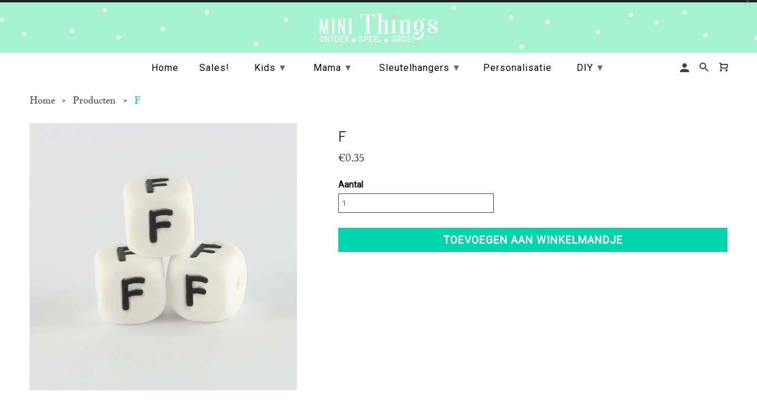

--- FILE ---
content_type: text/html; charset=utf-8
request_url: https://minithings.be/products/mtabcp006
body_size: 21742
content:
<!DOCTYPE html>
<html lang="nl" class="no-js">
  <head>
    <meta charset="utf-8">
    <meta http-equiv="cleartype" content="on">
    <meta name="robots" content="index,follow">

    <!--Added for Pinterest 08/11/2019 -->
    <meta name="p:domain_verify" content="92826facb0c8a4defac7560fb7e777aa"/>
    
    
    <title>F - Mini Things</title>

    

    <!-- Custom Fonts -->
    
      <link href="//fonts.googleapis.com/css?family=.|Lato:light,normal,bold|Lato:light,normal,bold|PT+Sans+Narrow:light,normal,bold|Merriweather:light,normal,bold" rel="stylesheet" type="text/css" />
    

    

<meta name="author" content="Mini Things">
<meta property="og:url" content="https://minithings.be/products/mtabcp006">
<meta property="og:site_name" content="Mini Things">


  <meta property="og:type" content="product">
  <meta property="og:title" content="F">
  
    <meta property="og:image" content="http://minithings.be/cdn/shop/products/MTABCP006_600x.jpg?v=1517864899">
    <meta property="og:image:secure_url" content="https://minithings.be/cdn/shop/products/MTABCP006_600x.jpg?v=1517864899">
    
  
  <meta property="og:price:amount" content="0.35">
  <meta property="og:price:currency" content="EUR">





<meta name="twitter:card" content="summary">

  <meta name="twitter:title" content="F">
  <meta name="twitter:description" content="">
  <meta name="twitter:image" content="https://minithings.be/cdn/shop/products/MTABCP006_240x.jpg?v=1517864899">
  <meta name="twitter:image:width" content="240">
  <meta name="twitter:image:height" content="240">



    
    

    <!-- Mobile Specific Metas -->
    <meta name="HandheldFriendly" content="True">
    <meta name="MobileOptimized" content="320">
    <meta name="viewport" content="width=device-width,initial-scale=1">
    <meta name="theme-color" content="#ffffff">

    <!-- Stylesheets for Retina 4.2.3 -->
    <link href="//minithings.be/cdn/shop/t/3/assets/styles.scss.css?v=70034209254391556101738143713" rel="stylesheet" type="text/css" media="all" />
    <link href="//minithings.be/cdn/shop/t/3/assets/style.css?v=97157048663689145661519825734" rel="stylesheet" type="text/css" media="all" />
    <!--[if lte IE 9]>
      <link href="//minithings.be/cdn/shop/t/3/assets/ie.css?v=16370617434440559491514905909" rel="stylesheet" type="text/css" media="all" />
    <![endif]-->

    
      <link rel="shortcut icon" type="image/x-icon" href="//minithings.be/cdn/shop/files/favicon_32x32.png?v=1614277289">
    

    <link rel="canonical" href="https://minithings.be/products/mtabcp006" />

    

    <script src="//minithings.be/cdn/shop/t/3/assets/app.js?v=73164323063032263741530691511" type="text/javascript"></script>
    <script src="//minithings.be/cdn/shop/t/3/assets/script.js?v=90870707541151607851522153763" type="text/javascript"></script>
    <script>window.performance && window.performance.mark && window.performance.mark('shopify.content_for_header.start');</script><meta name="facebook-domain-verification" content="r88ywcub7994byp3vzhwavy4kkgpys">
<meta name="facebook-domain-verification" content="9o0r39ccy65qdnre56y9iu5r9xgq6v">
<meta id="shopify-digital-wallet" name="shopify-digital-wallet" content="/26926564/digital_wallets/dialog">
<meta name="shopify-checkout-api-token" content="4fee3046de3bd4c77e29c644236e135b">
<meta id="in-context-paypal-metadata" data-shop-id="26926564" data-venmo-supported="false" data-environment="production" data-locale="nl_NL" data-paypal-v4="true" data-currency="EUR">
<link rel="alternate" type="application/json+oembed" href="https://minithings.be/products/mtabcp006.oembed">
<script async="async" src="/checkouts/internal/preloads.js?locale=nl-BE"></script>
<script id="shopify-features" type="application/json">{"accessToken":"4fee3046de3bd4c77e29c644236e135b","betas":["rich-media-storefront-analytics"],"domain":"minithings.be","predictiveSearch":true,"shopId":26926564,"locale":"nl"}</script>
<script>var Shopify = Shopify || {};
Shopify.shop = "minithings-staging.myshopify.com";
Shopify.locale = "nl";
Shopify.currency = {"active":"EUR","rate":"1.0"};
Shopify.country = "BE";
Shopify.theme = {"name":"Retina","id":19096698923,"schema_name":"Retina","schema_version":"4.2.3","theme_store_id":601,"role":"main"};
Shopify.theme.handle = "null";
Shopify.theme.style = {"id":null,"handle":null};
Shopify.cdnHost = "minithings.be/cdn";
Shopify.routes = Shopify.routes || {};
Shopify.routes.root = "/";</script>
<script type="module">!function(o){(o.Shopify=o.Shopify||{}).modules=!0}(window);</script>
<script>!function(o){function n(){var o=[];function n(){o.push(Array.prototype.slice.apply(arguments))}return n.q=o,n}var t=o.Shopify=o.Shopify||{};t.loadFeatures=n(),t.autoloadFeatures=n()}(window);</script>
<script id="shop-js-analytics" type="application/json">{"pageType":"product"}</script>
<script defer="defer" async type="module" src="//minithings.be/cdn/shopifycloud/shop-js/modules/v2/client.init-shop-cart-sync_BHF27ruw.nl.esm.js"></script>
<script defer="defer" async type="module" src="//minithings.be/cdn/shopifycloud/shop-js/modules/v2/chunk.common_Dwaf6e9K.esm.js"></script>
<script type="module">
  await import("//minithings.be/cdn/shopifycloud/shop-js/modules/v2/client.init-shop-cart-sync_BHF27ruw.nl.esm.js");
await import("//minithings.be/cdn/shopifycloud/shop-js/modules/v2/chunk.common_Dwaf6e9K.esm.js");

  window.Shopify.SignInWithShop?.initShopCartSync?.({"fedCMEnabled":true,"windoidEnabled":true});

</script>
<script>(function() {
  var isLoaded = false;
  function asyncLoad() {
    if (isLoaded) return;
    isLoaded = true;
    var urls = ["https:\/\/cdn.nfcube.com\/instafeed-b9736f7fe23803ce627f6b4d1aa9a76d.js?shop=minithings-staging.myshopify.com"];
    for (var i = 0; i < urls.length; i++) {
      var s = document.createElement('script');
      s.type = 'text/javascript';
      s.async = true;
      s.src = urls[i];
      var x = document.getElementsByTagName('script')[0];
      x.parentNode.insertBefore(s, x);
    }
  };
  if(window.attachEvent) {
    window.attachEvent('onload', asyncLoad);
  } else {
    window.addEventListener('load', asyncLoad, false);
  }
})();</script>
<script id="__st">var __st={"a":26926564,"offset":3600,"reqid":"eff67424-5d80-45e8-871f-56375955409c-1768852147","pageurl":"minithings.be\/products\/mtabcp006","u":"9b7c7ab6a381","p":"product","rtyp":"product","rid":957778165803};</script>
<script>window.ShopifyPaypalV4VisibilityTracking = true;</script>
<script id="captcha-bootstrap">!function(){'use strict';const t='contact',e='account',n='new_comment',o=[[t,t],['blogs',n],['comments',n],[t,'customer']],c=[[e,'customer_login'],[e,'guest_login'],[e,'recover_customer_password'],[e,'create_customer']],r=t=>t.map((([t,e])=>`form[action*='/${t}']:not([data-nocaptcha='true']) input[name='form_type'][value='${e}']`)).join(','),a=t=>()=>t?[...document.querySelectorAll(t)].map((t=>t.form)):[];function s(){const t=[...o],e=r(t);return a(e)}const i='password',u='form_key',d=['recaptcha-v3-token','g-recaptcha-response','h-captcha-response',i],f=()=>{try{return window.sessionStorage}catch{return}},m='__shopify_v',_=t=>t.elements[u];function p(t,e,n=!1){try{const o=window.sessionStorage,c=JSON.parse(o.getItem(e)),{data:r}=function(t){const{data:e,action:n}=t;return t[m]||n?{data:e,action:n}:{data:t,action:n}}(c);for(const[e,n]of Object.entries(r))t.elements[e]&&(t.elements[e].value=n);n&&o.removeItem(e)}catch(o){console.error('form repopulation failed',{error:o})}}const l='form_type',E='cptcha';function T(t){t.dataset[E]=!0}const w=window,h=w.document,L='Shopify',v='ce_forms',y='captcha';let A=!1;((t,e)=>{const n=(g='f06e6c50-85a8-45c8-87d0-21a2b65856fe',I='https://cdn.shopify.com/shopifycloud/storefront-forms-hcaptcha/ce_storefront_forms_captcha_hcaptcha.v1.5.2.iife.js',D={infoText:'Beschermd door hCaptcha',privacyText:'Privacy',termsText:'Voorwaarden'},(t,e,n)=>{const o=w[L][v],c=o.bindForm;if(c)return c(t,g,e,D).then(n);var r;o.q.push([[t,g,e,D],n]),r=I,A||(h.body.append(Object.assign(h.createElement('script'),{id:'captcha-provider',async:!0,src:r})),A=!0)});var g,I,D;w[L]=w[L]||{},w[L][v]=w[L][v]||{},w[L][v].q=[],w[L][y]=w[L][y]||{},w[L][y].protect=function(t,e){n(t,void 0,e),T(t)},Object.freeze(w[L][y]),function(t,e,n,w,h,L){const[v,y,A,g]=function(t,e,n){const i=e?o:[],u=t?c:[],d=[...i,...u],f=r(d),m=r(i),_=r(d.filter((([t,e])=>n.includes(e))));return[a(f),a(m),a(_),s()]}(w,h,L),I=t=>{const e=t.target;return e instanceof HTMLFormElement?e:e&&e.form},D=t=>v().includes(t);t.addEventListener('submit',(t=>{const e=I(t);if(!e)return;const n=D(e)&&!e.dataset.hcaptchaBound&&!e.dataset.recaptchaBound,o=_(e),c=g().includes(e)&&(!o||!o.value);(n||c)&&t.preventDefault(),c&&!n&&(function(t){try{if(!f())return;!function(t){const e=f();if(!e)return;const n=_(t);if(!n)return;const o=n.value;o&&e.removeItem(o)}(t);const e=Array.from(Array(32),(()=>Math.random().toString(36)[2])).join('');!function(t,e){_(t)||t.append(Object.assign(document.createElement('input'),{type:'hidden',name:u})),t.elements[u].value=e}(t,e),function(t,e){const n=f();if(!n)return;const o=[...t.querySelectorAll(`input[type='${i}']`)].map((({name:t})=>t)),c=[...d,...o],r={};for(const[a,s]of new FormData(t).entries())c.includes(a)||(r[a]=s);n.setItem(e,JSON.stringify({[m]:1,action:t.action,data:r}))}(t,e)}catch(e){console.error('failed to persist form',e)}}(e),e.submit())}));const S=(t,e)=>{t&&!t.dataset[E]&&(n(t,e.some((e=>e===t))),T(t))};for(const o of['focusin','change'])t.addEventListener(o,(t=>{const e=I(t);D(e)&&S(e,y())}));const B=e.get('form_key'),M=e.get(l),P=B&&M;t.addEventListener('DOMContentLoaded',(()=>{const t=y();if(P)for(const e of t)e.elements[l].value===M&&p(e,B);[...new Set([...A(),...v().filter((t=>'true'===t.dataset.shopifyCaptcha))])].forEach((e=>S(e,t)))}))}(h,new URLSearchParams(w.location.search),n,t,e,['guest_login'])})(!0,!0)}();</script>
<script integrity="sha256-4kQ18oKyAcykRKYeNunJcIwy7WH5gtpwJnB7kiuLZ1E=" data-source-attribution="shopify.loadfeatures" defer="defer" src="//minithings.be/cdn/shopifycloud/storefront/assets/storefront/load_feature-a0a9edcb.js" crossorigin="anonymous"></script>
<script data-source-attribution="shopify.dynamic_checkout.dynamic.init">var Shopify=Shopify||{};Shopify.PaymentButton=Shopify.PaymentButton||{isStorefrontPortableWallets:!0,init:function(){window.Shopify.PaymentButton.init=function(){};var t=document.createElement("script");t.src="https://minithings.be/cdn/shopifycloud/portable-wallets/latest/portable-wallets.nl.js",t.type="module",document.head.appendChild(t)}};
</script>
<script data-source-attribution="shopify.dynamic_checkout.buyer_consent">
  function portableWalletsHideBuyerConsent(e){var t=document.getElementById("shopify-buyer-consent"),n=document.getElementById("shopify-subscription-policy-button");t&&n&&(t.classList.add("hidden"),t.setAttribute("aria-hidden","true"),n.removeEventListener("click",e))}function portableWalletsShowBuyerConsent(e){var t=document.getElementById("shopify-buyer-consent"),n=document.getElementById("shopify-subscription-policy-button");t&&n&&(t.classList.remove("hidden"),t.removeAttribute("aria-hidden"),n.addEventListener("click",e))}window.Shopify?.PaymentButton&&(window.Shopify.PaymentButton.hideBuyerConsent=portableWalletsHideBuyerConsent,window.Shopify.PaymentButton.showBuyerConsent=portableWalletsShowBuyerConsent);
</script>
<script data-source-attribution="shopify.dynamic_checkout.cart.bootstrap">document.addEventListener("DOMContentLoaded",(function(){function t(){return document.querySelector("shopify-accelerated-checkout-cart, shopify-accelerated-checkout")}if(t())Shopify.PaymentButton.init();else{new MutationObserver((function(e,n){t()&&(Shopify.PaymentButton.init(),n.disconnect())})).observe(document.body,{childList:!0,subtree:!0})}}));
</script>
<link id="shopify-accelerated-checkout-styles" rel="stylesheet" media="screen" href="https://minithings.be/cdn/shopifycloud/portable-wallets/latest/accelerated-checkout-backwards-compat.css" crossorigin="anonymous">
<style id="shopify-accelerated-checkout-cart">
        #shopify-buyer-consent {
  margin-top: 1em;
  display: inline-block;
  width: 100%;
}

#shopify-buyer-consent.hidden {
  display: none;
}

#shopify-subscription-policy-button {
  background: none;
  border: none;
  padding: 0;
  text-decoration: underline;
  font-size: inherit;
  cursor: pointer;
}

#shopify-subscription-policy-button::before {
  box-shadow: none;
}

      </style>

<script>window.performance && window.performance.mark && window.performance.mark('shopify.content_for_header.end');</script>

<script>window.BOLD = window.BOLD || {};
    window.BOLD.common = window.BOLD.common || {};
    window.BOLD.common.Shopify = window.BOLD.common.Shopify || {};
    window.BOLD.common.Shopify.shop = {
      domain: 'minithings.be',
      permanent_domain: 'minithings-staging.myshopify.com',
      url: 'https://minithings.be',
      secure_url: 'https://minithings.be',
      money_format: "€{{amount}}",
      currency: "EUR"
    };
    window.BOLD.common.Shopify.customer = {
      id: null,
      tags: null,
    };
    window.BOLD.common.Shopify.cart = {"note":null,"attributes":{},"original_total_price":0,"total_price":0,"total_discount":0,"total_weight":0.0,"item_count":0,"items":[],"requires_shipping":false,"currency":"EUR","items_subtotal_price":0,"cart_level_discount_applications":[],"checkout_charge_amount":0};
    window.BOLD.common.template = 'product';window.BOLD.common.Shopify.formatMoney = function(money, format) {
        function n(t, e) {
            return "undefined" == typeof t ? e : t
        }
        function r(t, e, r, i) {
            if (e = n(e, 2),
                r = n(r, ","),
                i = n(i, "."),
            isNaN(t) || null == t)
                return 0;
            t = (t / 100).toFixed(e);
            var o = t.split(".")
                , a = o[0].replace(/(\d)(?=(\d\d\d)+(?!\d))/g, "$1" + r)
                , s = o[1] ? i + o[1] : "";
            return a + s
        }
        "string" == typeof money && (money = money.replace(".", ""));
        var i = ""
            , o = /\{\{\s*(\w+)\s*\}\}/
            , a = format || window.BOLD.common.Shopify.shop.money_format || window.Shopify.money_format || "$ {{ amount }}";
        switch (a.match(o)[1]) {
            case "amount":
                i = r(money, 2, ",", ".");
                break;
            case "amount_no_decimals":
                i = r(money, 0, ",", ".");
                break;
            case "amount_with_comma_separator":
                i = r(money, 2, ".", ",");
                break;
            case "amount_no_decimals_with_comma_separator":
                i = r(money, 0, ".", ",");
                break;
            case "amount_with_space_separator":
                i = r(money, 2, " ", ",");
                break;
            case "amount_no_decimals_with_space_separator":
                i = r(money, 0, " ", ",");
                break;
            case "amount_with_apostrophe_separator":
                i = r(money, 2, "'", ".");
                break;
        }
        return a.replace(o, i);
    };
    window.BOLD.common.Shopify.saveProduct = function (handle, product) {
      if (typeof handle === 'string' && typeof window.BOLD.common.Shopify.products[handle] === 'undefined') {
        if (typeof product === 'number') {
          window.BOLD.common.Shopify.handles[product] = handle;
          product = { id: product };
        }
        window.BOLD.common.Shopify.products[handle] = product;
      }
    };
    window.BOLD.common.Shopify.saveVariant = function (variant_id, variant) {
      if (typeof variant_id === 'number' && typeof window.BOLD.common.Shopify.variants[variant_id] === 'undefined') {
        window.BOLD.common.Shopify.variants[variant_id] = variant;
      }
    };window.BOLD.common.Shopify.products = window.BOLD.common.Shopify.products || {};
    window.BOLD.common.Shopify.variants = window.BOLD.common.Shopify.variants || {};
    window.BOLD.common.Shopify.handles = window.BOLD.common.Shopify.handles || {};window.BOLD.common.Shopify.handle = "mtabcp006"
window.BOLD.common.Shopify.saveProduct("mtabcp006", 957778165803);window.BOLD.common.Shopify.saveVariant(10165904441387, { product_id: 957778165803, product_handle: "mtabcp006", price: 35, group_id: '', csp_metafield: {}});window.BOLD.apps_installed = {} || {};window.BOLD.common.Shopify.metafields = window.BOLD.common.Shopify.metafields || {};window.BOLD.common.Shopify.metafields["bold_rp"] = {};window.BOLD.common.Shopify.metafields["bold_csp_defaults"] = {};window.BOLD.common.cacheParams = window.BOLD.common.cacheParams || {};
</script>

<script>
    window.BOLD.common.cacheParams.options = 1667431681;
</script>
<link href="//minithings.be/cdn/shop/t/3/assets/bold-options.css?v=21205139881900621061518776688" rel="stylesheet" type="text/css" media="all" />
<script defer src="https://options.shopapps.site/js/options.js"></script><script>var BOLD = BOLD || {};
    BOLD.products = BOLD.products || {};
    BOLD.variant_lookup = BOLD.variant_lookup || {};BOLD.variant_lookup[10165904441387] ="mtabcp006";BOLD.products["mtabcp006"] ={"id":957778165803,"title":"F","handle":"mtabcp006","description":"","published_at":"2018-02-05T22:08:18","created_at":"2018-02-05T22:08:19","vendor":"Mini Things","type":"Alfabet","tags":[],"price":35,"price_min":35,"price_max":35,"price_varies":false,"compare_at_price":null,"compare_at_price_min":0,"compare_at_price_max":0,"compare_at_price_varies":true,"all_variant_ids":[10165904441387],"variants":[{"id":10165904441387,"product_id":957778165803,"product_handle":"mtabcp006","title":"Default Title","option1":"Default Title","option2":null,"option3":null,"sku":"MTABCP006","requires_shipping":true,"taxable":true,"featured_image":{"created_at":"T","id":3145439871019,"position":1,"product_id":957778165803,"src":"\/\/minithings.be\/cdn\/shop\/products\/MTABCP006.jpg?v=1517864899","updated_at":"T"},"image_id":3145439871019,"available":true,"name":"F - Default Title","options":["Default Title"],"price":35,"weight":0,"compare_at_price":null,"inventory_quantity":20,"inventory_management":"shopify","inventory_policy":"deny","inventory_in_cart":0,"inventory_remaining":20,"incoming":false,"next_incoming_date":null,"taxable":true,"barcode":""}],"available":true,"images":["\/\/minithings.be\/cdn\/shop\/products\/MTABCP006.jpg?v=1517864899"],"featured_image":"\/\/minithings.be\/cdn\/shop\/products\/MTABCP006.jpg?v=1517864899","options":["Title"],"url":"\/products\/mtabcp006"}</script>
<style>
    .iti {
        position: relative;
        display: inline-block;
    }
    .iti * {
        box-sizing: border-box;
        -moz-box-sizing: border-box;
    }
    .iti__hide {
        display: none;
    }
    .iti__v-hide {
        visibility: hidden;
    }
    .iti input,
    .iti input[type="tel"],
    .iti input[type="text"] {
        position: relative;
        z-index: 0;
        margin-top: 0 !important;
        margin-bottom: 0 !important;
        padding-right: 36px;
        margin-right: 0;
    }
    .iti__flag-container {
        position: absolute;
        top: 0;
        bottom: 0;
        right: 0;
        padding: 1px;
    }
    .iti__selected-flag {
        z-index: 1;
        position: relative;
        display: flex;
        align-items: center;
        height: 100%;
        padding: 0 6px 0 8px;
    }
    .iti__arrow {
        margin-left: 6px;
        width: 0;
        height: 0;
        border-left: 3px solid transparent;
        border-right: 3px solid transparent;
        border-top: 4px solid #555;
    }
    .iti__arrow--up {
        border-top: none;
        border-bottom: 4px solid #555;
    }
    .iti__country-list {
        position: absolute;
        z-index: 2;
        list-style: none;
        text-align: left;
        padding: 0;
        margin: 0 0 0 -1px;
        box-shadow: 1px 1px 4px rgba(0, 0, 0, 0.2);
        background-color: #fff;
        border: 1px solid #ccc;
        white-space: nowrap;
        max-height: 200px;
        overflow-y: scroll;
        -webkit-overflow-scrolling: touch;
    }
    .iti__country-list--dropup {
        bottom: 100%;
        margin-bottom: -1px;
    }
    @media (max-width: 500px) {
        .iti__country-list {
            white-space: normal;
        }
    }
    .iti__flag-box {
        display: inline-block;
        width: 20px;
    }
    .iti__divider {
        padding-bottom: 5px;
        margin-bottom: 5px;
        border-bottom: 1px solid #ccc;
    }
    .iti__country {
        padding: 5px 10px;
        outline: 0;
    }
    .iti__dial-code {
        color: #999;
    }
    .iti__country.iti__highlight {
        background-color: rgba(0, 0, 0, 0.05);
    }
    .iti__country-name,
    .iti__dial-code,
    .iti__flag-box {
        vertical-align: middle;
    }
    .iti__country-name,
    .iti__flag-box {
        margin-right: 6px;
    }
    .iti--allow-dropdown input,
    .iti--allow-dropdown input[type="tel"],
    .iti--allow-dropdown input[type="text"],
    .iti--separate-dial-code input,
    .iti--separate-dial-code input[type="tel"],
    .iti--separate-dial-code input[type="text"] {
        padding-right: 6px;
        padding-left: 52px;
        margin-left: 0;
    }
    .iti--allow-dropdown .iti__flag-container,
    .iti--separate-dial-code .iti__flag-container {
        right: auto;
        left: 0;
    }
    .iti--allow-dropdown .iti__flag-container:hover {
        cursor: pointer;
    }
    .iti--allow-dropdown .iti__flag-container:hover .iti__selected-flag {
        background-color: rgba(0, 0, 0, 0.05);
    }
    .iti--allow-dropdown input[disabled] + .iti__flag-container:hover,
    .iti--allow-dropdown input[readonly] + .iti__flag-container:hover {
        cursor: default;
    }
    .iti--allow-dropdown input[disabled] + .iti__flag-container:hover .iti__selected-flag,
    .iti--allow-dropdown input[readonly] + .iti__flag-container:hover .iti__selected-flag {
        background-color: transparent;
    }
    .iti--separate-dial-code .iti__selected-flag {
        background-color: rgba(0, 0, 0, 0.05);
    }
    .iti--separate-dial-code .iti__selected-dial-code {
        margin-left: 6px;
    }
    .iti--container {
        position: absolute;
        top: -1000px;
        left: -1000px;
        z-index: 1060;
        padding: 1px;
    }
    .iti--container:hover {
        cursor: pointer;
    }
    .iti-mobile .iti--container {
        top: 30px;
        bottom: 30px;
        left: 30px;
        right: 30px;
        position: fixed;
    }
    .iti-mobile .iti__country-list {
        max-height: 100%;
        width: 100%;
    }
    .iti-mobile .iti__country {
        padding: 10px 10px;
        line-height: 1.5em;
    }
    .iti__flag {
        width: 20px;
    }
    .iti__flag.iti__be {
        width: 18px;
    }
    .iti__flag.iti__ch {
        width: 15px;
    }
    .iti__flag.iti__mc {
        width: 19px;
    }
    .iti__flag.iti__ne {
        width: 18px;
    }
    .iti__flag.iti__np {
        width: 13px;
    }
    .iti__flag.iti__va {
        width: 15px;
    }
    @media (-webkit-min-device-pixel-ratio: 2), (min-resolution: 192dpi) {
        .iti__flag {
            background-size: 5652px 15px;
        }
    }
    .iti__flag.iti__ac {
        height: 10px;
        background-position: 0 0;
    }
    .iti__flag.iti__ad {
        height: 14px;
        background-position: -22px 0;
    }
    .iti__flag.iti__ae {
        height: 10px;
        background-position: -44px 0;
    }
    .iti__flag.iti__af {
        height: 14px;
        background-position: -66px 0;
    }
    .iti__flag.iti__ag {
        height: 14px;
        background-position: -88px 0;
    }
    .iti__flag.iti__ai {
        height: 10px;
        background-position: -110px 0;
    }
    .iti__flag.iti__al {
        height: 15px;
        background-position: -132px 0;
    }
    .iti__flag.iti__am {
        height: 10px;
        background-position: -154px 0;
    }
    .iti__flag.iti__ao {
        height: 14px;
        background-position: -176px 0;
    }
    .iti__flag.iti__aq {
        height: 14px;
        background-position: -198px 0;
    }
    .iti__flag.iti__ar {
        height: 13px;
        background-position: -220px 0;
    }
    .iti__flag.iti__as {
        height: 10px;
        background-position: -242px 0;
    }
    .iti__flag.iti__at {
        height: 14px;
        background-position: -264px 0;
    }
    .iti__flag.iti__au {
        height: 10px;
        background-position: -286px 0;
    }
    .iti__flag.iti__aw {
        height: 14px;
        background-position: -308px 0;
    }
    .iti__flag.iti__ax {
        height: 13px;
        background-position: -330px 0;
    }
    .iti__flag.iti__az {
        height: 10px;
        background-position: -352px 0;
    }
    .iti__flag.iti__ba {
        height: 10px;
        background-position: -374px 0;
    }
    .iti__flag.iti__bb {
        height: 14px;
        background-position: -396px 0;
    }
    .iti__flag.iti__bd {
        height: 12px;
        background-position: -418px 0;
    }
    .iti__flag.iti__be {
        height: 15px;
        background-position: -440px 0;
    }
    .iti__flag.iti__bf {
        height: 14px;
        background-position: -460px 0;
    }
    .iti__flag.iti__bg {
        height: 12px;
        background-position: -482px 0;
    }
    .iti__flag.iti__bh {
        height: 12px;
        background-position: -504px 0;
    }
    .iti__flag.iti__bi {
        height: 12px;
        background-position: -526px 0;
    }
    .iti__flag.iti__bj {
        height: 14px;
        background-position: -548px 0;
    }
    .iti__flag.iti__bl {
        height: 14px;
        background-position: -570px 0;
    }
    .iti__flag.iti__bm {
        height: 10px;
        background-position: -592px 0;
    }
    .iti__flag.iti__bn {
        height: 10px;
        background-position: -614px 0;
    }
    .iti__flag.iti__bo {
        height: 14px;
        background-position: -636px 0;
    }
    .iti__flag.iti__bq {
        height: 14px;
        background-position: -658px 0;
    }
    .iti__flag.iti__br {
        height: 14px;
        background-position: -680px 0;
    }
    .iti__flag.iti__bs {
        height: 10px;
        background-position: -702px 0;
    }
    .iti__flag.iti__bt {
        height: 14px;
        background-position: -724px 0;
    }
    .iti__flag.iti__bv {
        height: 15px;
        background-position: -746px 0;
    }
    .iti__flag.iti__bw {
        height: 14px;
        background-position: -768px 0;
    }
    .iti__flag.iti__by {
        height: 10px;
        background-position: -790px 0;
    }
    .iti__flag.iti__bz {
        height: 14px;
        background-position: -812px 0;
    }
    .iti__flag.iti__ca {
        height: 10px;
        background-position: -834px 0;
    }
    .iti__flag.iti__cc {
        height: 10px;
        background-position: -856px 0;
    }
    .iti__flag.iti__cd {
        height: 15px;
        background-position: -878px 0;
    }
    .iti__flag.iti__cf {
        height: 14px;
        background-position: -900px 0;
    }
    .iti__flag.iti__cg {
        height: 14px;
        background-position: -922px 0;
    }
    .iti__flag.iti__ch {
        height: 15px;
        background-position: -944px 0;
    }
    .iti__flag.iti__ci {
        height: 14px;
        background-position: -961px 0;
    }
    .iti__flag.iti__ck {
        height: 10px;
        background-position: -983px 0;
    }
    .iti__flag.iti__cl {
        height: 14px;
        background-position: -1005px 0;
    }
    .iti__flag.iti__cm {
        height: 14px;
        background-position: -1027px 0;
    }
    .iti__flag.iti__cn {
        height: 14px;
        background-position: -1049px 0;
    }
    .iti__flag.iti__co {
        height: 14px;
        background-position: -1071px 0;
    }
    .iti__flag.iti__cp {
        height: 14px;
        background-position: -1093px 0;
    }
    .iti__flag.iti__cr {
        height: 12px;
        background-position: -1115px 0;
    }
    .iti__flag.iti__cu {
        height: 10px;
        background-position: -1137px 0;
    }
    .iti__flag.iti__cv {
        height: 12px;
        background-position: -1159px 0;
    }
    .iti__flag.iti__cw {
        height: 14px;
        background-position: -1181px 0;
    }
    .iti__flag.iti__cx {
        height: 10px;
        background-position: -1203px 0;
    }
    .iti__flag.iti__cy {
        height: 14px;
        background-position: -1225px 0;
    }
    .iti__flag.iti__cz {
        height: 14px;
        background-position: -1247px 0;
    }
    .iti__flag.iti__de {
        height: 12px;
        background-position: -1269px 0;
    }
    .iti__flag.iti__dg {
        height: 10px;
        background-position: -1291px 0;
    }
    .iti__flag.iti__dj {
        height: 14px;
        background-position: -1313px 0;
    }
    .iti__flag.iti__dk {
        height: 15px;
        background-position: -1335px 0;
    }
    .iti__flag.iti__dm {
        height: 10px;
        background-position: -1357px 0;
    }
    .iti__flag.iti__do {
        height: 14px;
        background-position: -1379px 0;
    }
    .iti__flag.iti__dz {
        height: 14px;
        background-position: -1401px 0;
    }
    .iti__flag.iti__ea {
        height: 14px;
        background-position: -1423px 0;
    }
    .iti__flag.iti__ec {
        height: 14px;
        background-position: -1445px 0;
    }
    .iti__flag.iti__ee {
        height: 13px;
        background-position: -1467px 0;
    }
    .iti__flag.iti__eg {
        height: 14px;
        background-position: -1489px 0;
    }
    .iti__flag.iti__eh {
        height: 10px;
        background-position: -1511px 0;
    }
    .iti__flag.iti__er {
        height: 10px;
        background-position: -1533px 0;
    }
    .iti__flag.iti__es {
        height: 14px;
        background-position: -1555px 0;
    }
    .iti__flag.iti__et {
        height: 10px;
        background-position: -1577px 0;
    }
    .iti__flag.iti__eu {
        height: 14px;
        background-position: -1599px 0;
    }
    .iti__flag.iti__fi {
        height: 12px;
        background-position: -1621px 0;
    }
    .iti__flag.iti__fj {
        height: 10px;
        background-position: -1643px 0;
    }
    .iti__flag.iti__fk {
        height: 10px;
        background-position: -1665px 0;
    }
    .iti__flag.iti__fm {
        height: 11px;
        background-position: -1687px 0;
    }
    .iti__flag.iti__fo {
        height: 15px;
        background-position: -1709px 0;
    }
    .iti__flag.iti__fr {
        height: 14px;
        background-position: -1731px 0;
    }
    .iti__flag.iti__ga {
        height: 15px;
        background-position: -1753px 0;
    }
    .iti__flag.iti__gb {
        height: 10px;
        background-position: -1775px 0;
    }
    .iti__flag.iti__gd {
        height: 12px;
        background-position: -1797px 0;
    }
    .iti__flag.iti__ge {
        height: 14px;
        background-position: -1819px 0;
    }
    .iti__flag.iti__gf {
        height: 14px;
        background-position: -1841px 0;
    }
    .iti__flag.iti__gg {
        height: 14px;
        background-position: -1863px 0;
    }
    .iti__flag.iti__gh {
        height: 14px;
        background-position: -1885px 0;
    }
    .iti__flag.iti__gi {
        height: 10px;
        background-position: -1907px 0;
    }
    .iti__flag.iti__gl {
        height: 14px;
        background-position: -1929px 0;
    }
    .iti__flag.iti__gm {
        height: 14px;
        background-position: -1951px 0;
    }
    .iti__flag.iti__gn {
        height: 14px;
        background-position: -1973px 0;
    }
    .iti__flag.iti__gp {
        height: 14px;
        background-position: -1995px 0;
    }
    .iti__flag.iti__gq {
        height: 14px;
        background-position: -2017px 0;
    }
    .iti__flag.iti__gr {
        height: 14px;
        background-position: -2039px 0;
    }
    .iti__flag.iti__gs {
        height: 10px;
        background-position: -2061px 0;
    }
    .iti__flag.iti__gt {
        height: 13px;
        background-position: -2083px 0;
    }
    .iti__flag.iti__gu {
        height: 11px;
        background-position: -2105px 0;
    }
    .iti__flag.iti__gw {
        height: 10px;
        background-position: -2127px 0;
    }
    .iti__flag.iti__gy {
        height: 12px;
        background-position: -2149px 0;
    }
    .iti__flag.iti__hk {
        height: 14px;
        background-position: -2171px 0;
    }
    .iti__flag.iti__hm {
        height: 10px;
        background-position: -2193px 0;
    }
    .iti__flag.iti__hn {
        height: 10px;
        background-position: -2215px 0;
    }
    .iti__flag.iti__hr {
        height: 10px;
        background-position: -2237px 0;
    }
    .iti__flag.iti__ht {
        height: 12px;
        background-position: -2259px 0;
    }
    .iti__flag.iti__hu {
        height: 10px;
        background-position: -2281px 0;
    }
    .iti__flag.iti__ic {
        height: 14px;
        background-position: -2303px 0;
    }
    .iti__flag.iti__id {
        height: 14px;
        background-position: -2325px 0;
    }
    .iti__flag.iti__ie {
        height: 10px;
        background-position: -2347px 0;
    }
    .iti__flag.iti__il {
        height: 15px;
        background-position: -2369px 0;
    }
    .iti__flag.iti__im {
        height: 10px;
        background-position: -2391px 0;
    }
    .iti__flag.iti__in {
        height: 14px;
        background-position: -2413px 0;
    }
    .iti__flag.iti__io {
        height: 10px;
        background-position: -2435px 0;
    }
    .iti__flag.iti__iq {
        height: 14px;
        background-position: -2457px 0;
    }
    .iti__flag.iti__ir {
        height: 12px;
        background-position: -2479px 0;
    }
    .iti__flag.iti__is {
        height: 15px;
        background-position: -2501px 0;
    }
    .iti__flag.iti__it {
        height: 14px;
        background-position: -2523px 0;
    }
    .iti__flag.iti__je {
        height: 12px;
        background-position: -2545px 0;
    }
    .iti__flag.iti__jm {
        height: 10px;
        background-position: -2567px 0;
    }
    .iti__flag.iti__jo {
        height: 10px;
        background-position: -2589px 0;
    }
    .iti__flag.iti__jp {
        height: 14px;
        background-position: -2611px 0;
    }
    .iti__flag.iti__ke {
        height: 14px;
        background-position: -2633px 0;
    }
    .iti__flag.iti__kg {
        height: 12px;
        background-position: -2655px 0;
    }
    .iti__flag.iti__kh {
        height: 13px;
        background-position: -2677px 0;
    }
    .iti__flag.iti__ki {
        height: 10px;
        background-position: -2699px 0;
    }
    .iti__flag.iti__km {
        height: 12px;
        background-position: -2721px 0;
    }
    .iti__flag.iti__kn {
        height: 14px;
        background-position: -2743px 0;
    }
    .iti__flag.iti__kp {
        height: 10px;
        background-position: -2765px 0;
    }
    .iti__flag.iti__kr {
        height: 14px;
        background-position: -2787px 0;
    }
    .iti__flag.iti__kw {
        height: 10px;
        background-position: -2809px 0;
    }
    .iti__flag.iti__ky {
        height: 10px;
        background-position: -2831px 0;
    }
    .iti__flag.iti__kz {
        height: 10px;
        background-position: -2853px 0;
    }
    .iti__flag.iti__la {
        height: 14px;
        background-position: -2875px 0;
    }
    .iti__flag.iti__lb {
        height: 14px;
        background-position: -2897px 0;
    }
    .iti__flag.iti__lc {
        height: 10px;
        background-position: -2919px 0;
    }
    .iti__flag.iti__li {
        height: 12px;
        background-position: -2941px 0;
    }
    .iti__flag.iti__lk {
        height: 10px;
        background-position: -2963px 0;
    }
    .iti__flag.iti__lr {
        height: 11px;
        background-position: -2985px 0;
    }
    .iti__flag.iti__ls {
        height: 14px;
        background-position: -3007px 0;
    }
    .iti__flag.iti__lt {
        height: 12px;
        background-position: -3029px 0;
    }
    .iti__flag.iti__lu {
        height: 12px;
        background-position: -3051px 0;
    }
    .iti__flag.iti__lv {
        height: 10px;
        background-position: -3073px 0;
    }
    .iti__flag.iti__ly {
        height: 10px;
        background-position: -3095px 0;
    }
    .iti__flag.iti__ma {
        height: 14px;
        background-position: -3117px 0;
    }
    .iti__flag.iti__mc {
        height: 15px;
        background-position: -3139px 0;
    }
    .iti__flag.iti__md {
        height: 10px;
        background-position: -3160px 0;
    }
    .iti__flag.iti__me {
        height: 10px;
        background-position: -3182px 0;
    }
    .iti__flag.iti__mf {
        height: 14px;
        background-position: -3204px 0;
    }
    .iti__flag.iti__mg {
        height: 14px;
        background-position: -3226px 0;
    }
    .iti__flag.iti__mh {
        height: 11px;
        background-position: -3248px 0;
    }
    .iti__flag.iti__mk {
        height: 10px;
        background-position: -3270px 0;
    }
    .iti__flag.iti__ml {
        height: 14px;
        background-position: -3292px 0;
    }
    .iti__flag.iti__mm {
        height: 14px;
        background-position: -3314px 0;
    }
    .iti__flag.iti__mn {
        height: 10px;
        background-position: -3336px 0;
    }
    .iti__flag.iti__mo {
        height: 14px;
        background-position: -3358px 0;
    }
    .iti__flag.iti__mp {
        height: 10px;
        background-position: -3380px 0;
    }
    .iti__flag.iti__mq {
        height: 14px;
        background-position: -3402px 0;
    }
    .iti__flag.iti__mr {
        height: 14px;
        background-position: -3424px 0;
    }
    .iti__flag.iti__ms {
        height: 10px;
        background-position: -3446px 0;
    }
    .iti__flag.iti__mt {
        height: 14px;
        background-position: -3468px 0;
    }
    .iti__flag.iti__mu {
        height: 14px;
        background-position: -3490px 0;
    }
    .iti__flag.iti__mv {
        height: 14px;
        background-position: -3512px 0;
    }
    .iti__flag.iti__mw {
        height: 14px;
        background-position: -3534px 0;
    }
    .iti__flag.iti__mx {
        height: 12px;
        background-position: -3556px 0;
    }
    .iti__flag.iti__my {
        height: 10px;
        background-position: -3578px 0;
    }
    .iti__flag.iti__mz {
        height: 14px;
        background-position: -3600px 0;
    }
    .iti__flag.iti__na {
        height: 14px;
        background-position: -3622px 0;
    }
    .iti__flag.iti__nc {
        height: 10px;
        background-position: -3644px 0;
    }
    .iti__flag.iti__ne {
        height: 15px;
        background-position: -3666px 0;
    }
    .iti__flag.iti__nf {
        height: 10px;
        background-position: -3686px 0;
    }
    .iti__flag.iti__ng {
        height: 10px;
        background-position: -3708px 0;
    }
    .iti__flag.iti__ni {
        height: 12px;
        background-position: -3730px 0;
    }
    .iti__flag.iti__nl {
        height: 14px;
        background-position: -3752px 0;
    }
    .iti__flag.iti__no {
        height: 15px;
        background-position: -3774px 0;
    }
    .iti__flag.iti__np {
        height: 15px;
        background-position: -3796px 0;
    }
    .iti__flag.iti__nr {
        height: 10px;
        background-position: -3811px 0;
    }
    .iti__flag.iti__nu {
        height: 10px;
        background-position: -3833px 0;
    }
    .iti__flag.iti__nz {
        height: 10px;
        background-position: -3855px 0;
    }
    .iti__flag.iti__om {
        height: 10px;
        background-position: -3877px 0;
    }
    .iti__flag.iti__pa {
        height: 14px;
        background-position: -3899px 0;
    }
    .iti__flag.iti__pe {
        height: 14px;
        background-position: -3921px 0;
    }
    .iti__flag.iti__pf {
        height: 14px;
        background-position: -3943px 0;
    }
    .iti__flag.iti__pg {
        height: 15px;
        background-position: -3965px 0;
    }
    .iti__flag.iti__ph {
        height: 10px;
        background-position: -3987px 0;
    }
    .iti__flag.iti__pk {
        height: 14px;
        background-position: -4009px 0;
    }
    .iti__flag.iti__pl {
        height: 13px;
        background-position: -4031px 0;
    }
    .iti__flag.iti__pm {
        height: 14px;
        background-position: -4053px 0;
    }
    .iti__flag.iti__pn {
        height: 10px;
        background-position: -4075px 0;
    }
    .iti__flag.iti__pr {
        height: 14px;
        background-position: -4097px 0;
    }
    .iti__flag.iti__ps {
        height: 10px;
        background-position: -4119px 0;
    }
    .iti__flag.iti__pt {
        height: 14px;
        background-position: -4141px 0;
    }
    .iti__flag.iti__pw {
        height: 13px;
        background-position: -4163px 0;
    }
    .iti__flag.iti__py {
        height: 11px;
        background-position: -4185px 0;
    }
    .iti__flag.iti__qa {
        height: 8px;
        background-position: -4207px 0;
    }
    .iti__flag.iti__re {
        height: 14px;
        background-position: -4229px 0;
    }
    .iti__flag.iti__ro {
        height: 14px;
        background-position: -4251px 0;
    }
    .iti__flag.iti__rs {
        height: 14px;
        background-position: -4273px 0;
    }
    .iti__flag.iti__ru {
        height: 14px;
        background-position: -4295px 0;
    }
    .iti__flag.iti__rw {
        height: 14px;
        background-position: -4317px 0;
    }
    .iti__flag.iti__sa {
        height: 14px;
        background-position: -4339px 0;
    }
    .iti__flag.iti__sb {
        height: 10px;
        background-position: -4361px 0;
    }
    .iti__flag.iti__sc {
        height: 10px;
        background-position: -4383px 0;
    }
    .iti__flag.iti__sd {
        height: 10px;
        background-position: -4405px 0;
    }
    .iti__flag.iti__se {
        height: 13px;
        background-position: -4427px 0;
    }
    .iti__flag.iti__sg {
        height: 14px;
        background-position: -4449px 0;
    }
    .iti__flag.iti__sh {
        height: 10px;
        background-position: -4471px 0;
    }
    .iti__flag.iti__si {
        height: 10px;
        background-position: -4493px 0;
    }
    .iti__flag.iti__sj {
        height: 15px;
        background-position: -4515px 0;
    }
    .iti__flag.iti__sk {
        height: 14px;
        background-position: -4537px 0;
    }
    .iti__flag.iti__sl {
        height: 14px;
        background-position: -4559px 0;
    }
    .iti__flag.iti__sm {
        height: 15px;
        background-position: -4581px 0;
    }
    .iti__flag.iti__sn {
        height: 14px;
        background-position: -4603px 0;
    }
    .iti__flag.iti__so {
        height: 14px;
        background-position: -4625px 0;
    }
    .iti__flag.iti__sr {
        height: 14px;
        background-position: -4647px 0;
    }
    .iti__flag.iti__ss {
        height: 10px;
        background-position: -4669px 0;
    }
    .iti__flag.iti__st {
        height: 10px;
        background-position: -4691px 0;
    }
    .iti__flag.iti__sv {
        height: 12px;
        background-position: -4713px 0;
    }
    .iti__flag.iti__sx {
        height: 14px;
        background-position: -4735px 0;
    }
    .iti__flag.iti__sy {
        height: 14px;
        background-position: -4757px 0;
    }
    .iti__flag.iti__sz {
        height: 14px;
        background-position: -4779px 0;
    }
    .iti__flag.iti__ta {
        height: 10px;
        background-position: -4801px 0;
    }
    .iti__flag.iti__tc {
        height: 10px;
        background-position: -4823px 0;
    }
    .iti__flag.iti__td {
        height: 14px;
        background-position: -4845px 0;
    }
    .iti__flag.iti__tf {
        height: 14px;
        background-position: -4867px 0;
    }
    .iti__flag.iti__tg {
        height: 13px;
        background-position: -4889px 0;
    }
    .iti__flag.iti__th {
        height: 14px;
        background-position: -4911px 0;
    }
    .iti__flag.iti__tj {
        height: 10px;
        background-position: -4933px 0;
    }
    .iti__flag.iti__tk {
        height: 10px;
        background-position: -4955px 0;
    }
    .iti__flag.iti__tl {
        height: 10px;
        background-position: -4977px 0;
    }
    .iti__flag.iti__tm {
        height: 14px;
        background-position: -4999px 0;
    }
    .iti__flag.iti__tn {
        height: 14px;
        background-position: -5021px 0;
    }
    .iti__flag.iti__to {
        height: 10px;
        background-position: -5043px 0;
    }
    .iti__flag.iti__tr {
        height: 14px;
        background-position: -5065px 0;
    }
    .iti__flag.iti__tt {
        height: 12px;
        background-position: -5087px 0;
    }
    .iti__flag.iti__tv {
        height: 10px;
        background-position: -5109px 0;
    }
    .iti__flag.iti__tw {
        height: 14px;
        background-position: -5131px 0;
    }
    .iti__flag.iti__tz {
        height: 14px;
        background-position: -5153px 0;
    }
    .iti__flag.iti__ua {
        height: 14px;
        background-position: -5175px 0;
    }
    .iti__flag.iti__ug {
        height: 14px;
        background-position: -5197px 0;
    }
    .iti__flag.iti__um {
        height: 11px;
        background-position: -5219px 0;
    }
    .iti__flag.iti__un {
        height: 14px;
        background-position: -5241px 0;
    }
    .iti__flag.iti__us {
        height: 11px;
        background-position: -5263px 0;
    }
    .iti__flag.iti__uy {
        height: 14px;
        background-position: -5285px 0;
    }
    .iti__flag.iti__uz {
        height: 10px;
        background-position: -5307px 0;
    }
    .iti__flag.iti__va {
        height: 15px;
        background-position: -5329px 0;
    }
    .iti__flag.iti__vc {
        height: 14px;
        background-position: -5346px 0;
    }
    .iti__flag.iti__ve {
        height: 14px;
        background-position: -5368px 0;
    }
    .iti__flag.iti__vg {
        height: 10px;
        background-position: -5390px 0;
    }
    .iti__flag.iti__vi {
        height: 14px;
        background-position: -5412px 0;
    }
    .iti__flag.iti__vn {
        height: 14px;
        background-position: -5434px 0;
    }
    .iti__flag.iti__vu {
        height: 12px;
        background-position: -5456px 0;
    }
    .iti__flag.iti__wf {
        height: 14px;
        background-position: -5478px 0;
    }
    .iti__flag.iti__ws {
        height: 10px;
        background-position: -5500px 0;
    }
    .iti__flag.iti__xk {
        height: 15px;
        background-position: -5522px 0;
    }
    .iti__flag.iti__ye {
        height: 14px;
        background-position: -5544px 0;
    }
    .iti__flag.iti__yt {
        height: 14px;
        background-position: -5566px 0;
    }
    .iti__flag.iti__za {
        height: 14px;
        background-position: -5588px 0;
    }
    .iti__flag.iti__zm {
        height: 14px;
        background-position: -5610px 0;
    }
    .iti__flag.iti__zw {
        height: 10px;
        background-position: -5632px 0;
    }
    .iti__flag {
        height: 15px;
        box-shadow: 0 0 1px 0 #888;
        background-image: url("https://cdnjs.cloudflare.com/ajax/libs/intl-tel-input/17.0.13/img/flags.png");
        background-repeat: no-repeat;
        background-color: #dbdbdb;
        background-position: 20px 0;
    }
    @media (-webkit-min-device-pixel-ratio: 2), (min-resolution: 192dpi) {
        .iti__flag {
            background-image: url("https://cdnjs.cloudflare.com/ajax/libs/intl-tel-input/17.0.13/img/flags.png");
        }
    }
    .iti__flag.iti__np {
        background-color: transparent;
    }
    .cart-property .property_name {
        font-weight: 400;
        padding-right: 0;
        min-width: auto;
        width: auto;
    }
    .input_file + label {
        cursor: pointer;
        padding: 3px 10px;
        width: auto;
        text-align: center;
        margin: 0;
        background: #f4f8fb;
        border: 1px solid #dbe1e8;
    }
    #error-msg,
    .hulkapps_with_discount {
        color: red;
    }
    .discount_error {
        border-color: red;
    }
    .edit_form input,
    .edit_form select,
    .edit_form textarea {
        min-height: 44px !important;
    }
    .hulkapps_summary {
        font-size: 14px;
        display: block;
        color: red;
    }
    .hulkapps-summary-line-discount-code {
        margin: 10px 0;
        display: block;
    }
    .actual_price {
        text-decoration: line-through;
    }
    input.error {
        border: 1px solid #ff7c7c;
    }
    #valid-msg {
        color: #00c900;
    }
    .edit_cart_option {
        margin-top: 10px !important;
        display: none;
    }
    .hulkapps_discount_hide {
        margin-top: 10px;
        display: flex !important;
        justify-content: flex-end;
    }
    .hulkapps_discount_code {
        width: auto !important;
        margin: 0 12px 0 0 !important;
    }
    .discount_code_box {
        display: none;
        margin-bottom: 10px;
        text-align: right;
    }
    @media screen and (max-width: 480px) {
        .hulkapps_discount_code {
            width: 100%;
        }
        .hulkapps_option_name,
        .hulkapps_option_value {
            display: block !important;
        }
        .hulkapp_close,
        .hulkapp_save {
            margin-bottom: 8px;
        }
    }
    @media screen and (max-width: 991px) {
        .hulkapps_option_name,
        .hulkapps_option_value {
            display: block !important;
            width: 100% !important;
            max-width: 100% !important;
        }
        .hulkapps_discount_button {
            height: 40px;
        }
    }
    body.body_fixed {
        overflow: hidden;
    }
    select.hulkapps_dd {
        padding-right: 30px !important;
    }
    .cb_render .hulkapps_option_value label {
        display: flex !important;
        align-items: center;
    }
    .dd_multi_render select {
        padding-right: 5px !important;
        min-height: 80px !important;
    }
    .hulkapps-tooltip {
        position: relative;
        display: inline-block;
        cursor: pointer;
        vertical-align: middle;
    }
    .hulkapps-tooltip img {
        display: block;
    }
    .hulkapps-tooltip .hulkapps-tooltip-inner {
        position: absolute;
        bottom: calc(100% + 5px);
        background: #000;
        left: -8px;
        color: #fff;
        box-shadow: 0 6px 30px rgba(0, 0, 0, 0.08);
        opacity: 0;
        visibility: hidden;
        transition: all ease-in-out 0.5s;
        border-radius: 5px;
        font-size: 13px;
        text-align: center;
        z-index: 999;
        white-space: nowrap;
        padding: 7px;
    }
    .hulkapps-tooltip:hover .hulkapps-tooltip-inner {
        opacity: 1;
        visibility: visible;
    }
    .hulkapps-tooltip .hulkapps-tooltip-inner:after {
        content: "";
        position: absolute;
        top: 100%;
        left: 11px;
        border-width: 5px;
        border-style: solid;
        border-color: #000 transparent transparent transparent;
    }
    .hulkapps-tooltip.bottom .hulkapps-tooltip-inner {
        bottom: auto;
        top: calc(100% + 5px);
        padding: 0;
    }
    .hulkapps-tooltip.bottom .hulkapps-tooltip-inner:after {
        bottom: 100%;
        top: auto;
        border-color: transparent transparent #000;
    }
    .hulkapps-tooltip .hulkapps-tooltip-inner.swatch-tooltip {
        left: 1px;
    }
    .hulkapps-tooltip .hulkapps-tooltip-inner.swatch-tooltip p {
        margin: 0 0 5px;
        color: #fff;
        white-space: normal;
    }
    .hulkapps-tooltip .hulkapps-tooltip-inner.swatch-tooltip img {
        max-width: 100%;
    }
    .hulkapps-tooltip .hulkapps-tooltip-inner.swatch-tooltip img.circle {
        border-radius: 50%;
    }
    .hulkapps-tooltip .hulkapps-tooltip-inner.multiswatch-tooltip {
        left: 1px;
    }
    .hulkapps-tooltip .hulkapps-tooltip-inner.multiswatch-tooltip p {
        margin: 0 0 5px;
        color: #fff;
        white-space: normal;
    }
    .hulkapps-tooltip .hulkapps-tooltip-inner.multiswatch-tooltip img {
        max-width: 100%;
    }
    .hulkapps-tooltip .hulkapps-tooltip-inner.multiswatch-tooltip img.circle {
        border-radius: 50%;
    }
    .hulkapp_save,
    .hulkapps_discount_button,
    button.hulkapp_close {
        cursor: pointer;
        border-radius: 2px;
        font-weight: 600;
        text-transform: none;
        letter-spacing: 0.08em;
        font-size: 14px;
        padding: 8px 15px;
    }
    .hulkapps-cart-original-total {
        display: block;
    }
    .discount-tag {
        background: #ebebeb;
        padding: 5px 10px;
        border-radius: 5px;
        display: inline-block;
        margin-right: 30px;
        color: #000;
    }
    .discount-tag .close-ajax-tag {
        position: relative;
        width: 15px;
        height: 15px;
        display: inline-block;
        margin-left: 5px;
        vertical-align: middle;
        cursor: pointer;
    }
    .discount-tag .close-ajax-tag:after,
    .discount-tag .close-ajax-tag:before {
        position: absolute;
        top: 50%;
        left: 50%;
        transform: translate(-50%, -50%) rotate(45deg);
        width: 2px;
        height: 10px;
        background-color: #3d3d3d;
    }
    .discount-tag .close-ajax-tag:before {
        width: 10px;
        height: 2px;
    }
    .hulkapps_discount_code {
        max-width: 50%;
        border-radius: 4px;
        border: 1px solid #b8b8b8;
        padding: 10px 16px;
    }
    .discount-tag {
        background: #ebebeb;
        padding: 5px 10px;
        border-radius: 5px;
        display: inline-block;
        margin-right: 30px;
    }
    .discount-tag .close-tag {
        position: relative;
        width: 15px;
        height: 15px;
        display: inline-block;
        margin-left: 5px;
        vertical-align: middle;
        cursor: pointer;
    }
    .discount-tag .close-tag:after,
    .discount-tag .close-tag:before {
        content: "";
        position: absolute;
        top: 50%;
        left: 50%;
        transform: translate(-50%, -50%) rotate(45deg);
        width: 2px;
        height: 10px;
        background-color: #3d3d3d;
    }
    .discount-tag .close-tag:before {
        width: 10px;
        height: 2px;
    }
    .after_discount_price {
        font-weight: 700;
    }
    .final-total {
        font-weight: 400;
        margin-right: 30px;
    }
    @media screen and (max-width: 991px) {
        body.body_fixed {
            position: fixed;
            top: 0;
            right: 0;
            left: 0;
            bottom: 0;
        }
    }
    @media only screen and (max-width: 749px) {
        .hulkapps_swatch_option {
            margin-bottom: 10px !important;
        }
    }
    @media (max-width: 767px) {
        #hulkapp_popupOverlay {
            padding-top: 10px !important;
        }
        .hulkapps_discount_code {
            width: 100% !important;
        }
    }
    .hulkapps-volumes {
        display: block;
        width: 100%;
    }
    .iti__flag {
        display: block !important;
    }
    [id^="hulkapps_custom_options"] .hide {
        display: none;
    }
    .hulkapps_option_value input[type="color"] {
        -webkit-appearance: none !important;
        border: none !important;
        height: 38px !important;
        width: 38px !important;
        border-radius: 25px !important;
        background: none !important;
    }
    .popup_render {
        margin-bottom: 0 !important;
        display: flex !important;
        align-items: center !important;
    }
    .popup_render .hulkapps_option_value {
        min-width: auto !important;
    }
    .popup_render a {
        text-decoration: underline !important;
        transition: all 0.3s !important;
        font-weight: normal !important;
    }
    .popup_render a:hover {
        color: #6e6e6e;
    }
    .cut-popup-icon {
        display: flex;
        align-items: center;
    }
    .cut-popup-icon-span {
        display: flex;
    }
    .des-detail {
        font-weight: normal;
    }
    #hulkapp_popupOverlay {
        z-index: 99999999 !important;
    }
    .dp_render .hulkapps_option_value {
        width: 72%;

    }
</style>
<script>
    
        window.hulkapps = {
        shop_slug: "minithings-staging",
        store_id: "minithings-staging.myshopify.com",
        money_format: "€{{amount}}",
        cart: null,
        product: null,
        product_collections: null,
        product_variants: null,
        is_volume_discount: null,
        is_product_option: true,
        product_id: null,
        page_type: null,
        po_url: "https://productoption.hulkapps.com",
        po_proxy_url: "https://minithings.be",
        vd_url: "https://volumediscount.hulkapps.com",
        customer: null
    }
    window.is_hulkpo_installed=true
    window.hulkapps_v2_beta_js=true
    
    

    
      window.hulkapps.page_type = "product"
      window.hulkapps.product_id = "957778165803";
      window.hulkapps.product = {"id":957778165803,"title":"F","handle":"mtabcp006","description":"","published_at":"2018-02-05T22:08:18+01:00","created_at":"2018-02-05T22:08:19+01:00","vendor":"Mini Things","type":"Alfabet","tags":[],"price":35,"price_min":35,"price_max":35,"available":true,"price_varies":false,"compare_at_price":null,"compare_at_price_min":0,"compare_at_price_max":0,"compare_at_price_varies":false,"variants":[{"id":10165904441387,"title":"Default Title","option1":"Default Title","option2":null,"option3":null,"sku":"MTABCP006","requires_shipping":true,"taxable":true,"featured_image":{"id":3145439871019,"product_id":957778165803,"position":1,"created_at":"2018-02-05T22:08:19+01:00","updated_at":"2018-02-05T22:08:19+01:00","alt":null,"width":1319,"height":1319,"src":"\/\/minithings.be\/cdn\/shop\/products\/MTABCP006.jpg?v=1517864899","variant_ids":[10165904441387]},"available":true,"name":"F","public_title":null,"options":["Default Title"],"price":35,"weight":0,"compare_at_price":null,"inventory_management":"shopify","barcode":"","featured_media":{"alt":null,"id":1320225112107,"position":1,"preview_image":{"aspect_ratio":1.0,"height":1319,"width":1319,"src":"\/\/minithings.be\/cdn\/shop\/products\/MTABCP006.jpg?v=1517864899"}},"requires_selling_plan":false,"selling_plan_allocations":[]}],"images":["\/\/minithings.be\/cdn\/shop\/products\/MTABCP006.jpg?v=1517864899"],"featured_image":"\/\/minithings.be\/cdn\/shop\/products\/MTABCP006.jpg?v=1517864899","options":["Title"],"media":[{"alt":null,"id":1320225112107,"position":1,"preview_image":{"aspect_ratio":1.0,"height":1319,"width":1319,"src":"\/\/minithings.be\/cdn\/shop\/products\/MTABCP006.jpg?v=1517864899"},"aspect_ratio":1.0,"height":1319,"media_type":"image","src":"\/\/minithings.be\/cdn\/shop\/products\/MTABCP006.jpg?v=1517864899","width":1319}],"requires_selling_plan":false,"selling_plan_groups":[],"content":""}


      window.hulkapps.product_collection = []
      
        window.hulkapps.product_collection.push(44099305515)
      

      window.hulkapps.product_variant = []
      
        window.hulkapps.product_variant.push(10165904441387)
      

      window.hulkapps.product_collections = window.hulkapps.product_collection.toString();
      window.hulkapps.product_variants = window.hulkapps.product_variant.toString();

    
    // alert("in snippet");
    // console.log(window.hulkapps);
</script>

<div class="edit_popup" style="display: none;">
  <form method="post" data-action="/cart/add" id="edit_cart_popup" class="edit_form" enctype="multipart/form-data">
  </form>
</div>
<script src='https://ha-product-option.nyc3.digitaloceanspaces.com/assets/api/v2/hulkcode.js?1768852147' defer='defer'></script><link href="https://monorail-edge.shopifysvc.com" rel="dns-prefetch">
<script>(function(){if ("sendBeacon" in navigator && "performance" in window) {try {var session_token_from_headers = performance.getEntriesByType('navigation')[0].serverTiming.find(x => x.name == '_s').description;} catch {var session_token_from_headers = undefined;}var session_cookie_matches = document.cookie.match(/_shopify_s=([^;]*)/);var session_token_from_cookie = session_cookie_matches && session_cookie_matches.length === 2 ? session_cookie_matches[1] : "";var session_token = session_token_from_headers || session_token_from_cookie || "";function handle_abandonment_event(e) {var entries = performance.getEntries().filter(function(entry) {return /monorail-edge.shopifysvc.com/.test(entry.name);});if (!window.abandonment_tracked && entries.length === 0) {window.abandonment_tracked = true;var currentMs = Date.now();var navigation_start = performance.timing.navigationStart;var payload = {shop_id: 26926564,url: window.location.href,navigation_start,duration: currentMs - navigation_start,session_token,page_type: "product"};window.navigator.sendBeacon("https://monorail-edge.shopifysvc.com/v1/produce", JSON.stringify({schema_id: "online_store_buyer_site_abandonment/1.1",payload: payload,metadata: {event_created_at_ms: currentMs,event_sent_at_ms: currentMs}}));}}window.addEventListener('pagehide', handle_abandonment_event);}}());</script>
<script id="web-pixels-manager-setup">(function e(e,d,r,n,o){if(void 0===o&&(o={}),!Boolean(null===(a=null===(i=window.Shopify)||void 0===i?void 0:i.analytics)||void 0===a?void 0:a.replayQueue)){var i,a;window.Shopify=window.Shopify||{};var t=window.Shopify;t.analytics=t.analytics||{};var s=t.analytics;s.replayQueue=[],s.publish=function(e,d,r){return s.replayQueue.push([e,d,r]),!0};try{self.performance.mark("wpm:start")}catch(e){}var l=function(){var e={modern:/Edge?\/(1{2}[4-9]|1[2-9]\d|[2-9]\d{2}|\d{4,})\.\d+(\.\d+|)|Firefox\/(1{2}[4-9]|1[2-9]\d|[2-9]\d{2}|\d{4,})\.\d+(\.\d+|)|Chrom(ium|e)\/(9{2}|\d{3,})\.\d+(\.\d+|)|(Maci|X1{2}).+ Version\/(15\.\d+|(1[6-9]|[2-9]\d|\d{3,})\.\d+)([,.]\d+|)( \(\w+\)|)( Mobile\/\w+|) Safari\/|Chrome.+OPR\/(9{2}|\d{3,})\.\d+\.\d+|(CPU[ +]OS|iPhone[ +]OS|CPU[ +]iPhone|CPU IPhone OS|CPU iPad OS)[ +]+(15[._]\d+|(1[6-9]|[2-9]\d|\d{3,})[._]\d+)([._]\d+|)|Android:?[ /-](13[3-9]|1[4-9]\d|[2-9]\d{2}|\d{4,})(\.\d+|)(\.\d+|)|Android.+Firefox\/(13[5-9]|1[4-9]\d|[2-9]\d{2}|\d{4,})\.\d+(\.\d+|)|Android.+Chrom(ium|e)\/(13[3-9]|1[4-9]\d|[2-9]\d{2}|\d{4,})\.\d+(\.\d+|)|SamsungBrowser\/([2-9]\d|\d{3,})\.\d+/,legacy:/Edge?\/(1[6-9]|[2-9]\d|\d{3,})\.\d+(\.\d+|)|Firefox\/(5[4-9]|[6-9]\d|\d{3,})\.\d+(\.\d+|)|Chrom(ium|e)\/(5[1-9]|[6-9]\d|\d{3,})\.\d+(\.\d+|)([\d.]+$|.*Safari\/(?![\d.]+ Edge\/[\d.]+$))|(Maci|X1{2}).+ Version\/(10\.\d+|(1[1-9]|[2-9]\d|\d{3,})\.\d+)([,.]\d+|)( \(\w+\)|)( Mobile\/\w+|) Safari\/|Chrome.+OPR\/(3[89]|[4-9]\d|\d{3,})\.\d+\.\d+|(CPU[ +]OS|iPhone[ +]OS|CPU[ +]iPhone|CPU IPhone OS|CPU iPad OS)[ +]+(10[._]\d+|(1[1-9]|[2-9]\d|\d{3,})[._]\d+)([._]\d+|)|Android:?[ /-](13[3-9]|1[4-9]\d|[2-9]\d{2}|\d{4,})(\.\d+|)(\.\d+|)|Mobile Safari.+OPR\/([89]\d|\d{3,})\.\d+\.\d+|Android.+Firefox\/(13[5-9]|1[4-9]\d|[2-9]\d{2}|\d{4,})\.\d+(\.\d+|)|Android.+Chrom(ium|e)\/(13[3-9]|1[4-9]\d|[2-9]\d{2}|\d{4,})\.\d+(\.\d+|)|Android.+(UC? ?Browser|UCWEB|U3)[ /]?(15\.([5-9]|\d{2,})|(1[6-9]|[2-9]\d|\d{3,})\.\d+)\.\d+|SamsungBrowser\/(5\.\d+|([6-9]|\d{2,})\.\d+)|Android.+MQ{2}Browser\/(14(\.(9|\d{2,})|)|(1[5-9]|[2-9]\d|\d{3,})(\.\d+|))(\.\d+|)|K[Aa][Ii]OS\/(3\.\d+|([4-9]|\d{2,})\.\d+)(\.\d+|)/},d=e.modern,r=e.legacy,n=navigator.userAgent;return n.match(d)?"modern":n.match(r)?"legacy":"unknown"}(),u="modern"===l?"modern":"legacy",c=(null!=n?n:{modern:"",legacy:""})[u],f=function(e){return[e.baseUrl,"/wpm","/b",e.hashVersion,"modern"===e.buildTarget?"m":"l",".js"].join("")}({baseUrl:d,hashVersion:r,buildTarget:u}),m=function(e){var d=e.version,r=e.bundleTarget,n=e.surface,o=e.pageUrl,i=e.monorailEndpoint;return{emit:function(e){var a=e.status,t=e.errorMsg,s=(new Date).getTime(),l=JSON.stringify({metadata:{event_sent_at_ms:s},events:[{schema_id:"web_pixels_manager_load/3.1",payload:{version:d,bundle_target:r,page_url:o,status:a,surface:n,error_msg:t},metadata:{event_created_at_ms:s}}]});if(!i)return console&&console.warn&&console.warn("[Web Pixels Manager] No Monorail endpoint provided, skipping logging."),!1;try{return self.navigator.sendBeacon.bind(self.navigator)(i,l)}catch(e){}var u=new XMLHttpRequest;try{return u.open("POST",i,!0),u.setRequestHeader("Content-Type","text/plain"),u.send(l),!0}catch(e){return console&&console.warn&&console.warn("[Web Pixels Manager] Got an unhandled error while logging to Monorail."),!1}}}}({version:r,bundleTarget:l,surface:e.surface,pageUrl:self.location.href,monorailEndpoint:e.monorailEndpoint});try{o.browserTarget=l,function(e){var d=e.src,r=e.async,n=void 0===r||r,o=e.onload,i=e.onerror,a=e.sri,t=e.scriptDataAttributes,s=void 0===t?{}:t,l=document.createElement("script"),u=document.querySelector("head"),c=document.querySelector("body");if(l.async=n,l.src=d,a&&(l.integrity=a,l.crossOrigin="anonymous"),s)for(var f in s)if(Object.prototype.hasOwnProperty.call(s,f))try{l.dataset[f]=s[f]}catch(e){}if(o&&l.addEventListener("load",o),i&&l.addEventListener("error",i),u)u.appendChild(l);else{if(!c)throw new Error("Did not find a head or body element to append the script");c.appendChild(l)}}({src:f,async:!0,onload:function(){if(!function(){var e,d;return Boolean(null===(d=null===(e=window.Shopify)||void 0===e?void 0:e.analytics)||void 0===d?void 0:d.initialized)}()){var d=window.webPixelsManager.init(e)||void 0;if(d){var r=window.Shopify.analytics;r.replayQueue.forEach((function(e){var r=e[0],n=e[1],o=e[2];d.publishCustomEvent(r,n,o)})),r.replayQueue=[],r.publish=d.publishCustomEvent,r.visitor=d.visitor,r.initialized=!0}}},onerror:function(){return m.emit({status:"failed",errorMsg:"".concat(f," has failed to load")})},sri:function(e){var d=/^sha384-[A-Za-z0-9+/=]+$/;return"string"==typeof e&&d.test(e)}(c)?c:"",scriptDataAttributes:o}),m.emit({status:"loading"})}catch(e){m.emit({status:"failed",errorMsg:(null==e?void 0:e.message)||"Unknown error"})}}})({shopId: 26926564,storefrontBaseUrl: "https://minithings.be",extensionsBaseUrl: "https://extensions.shopifycdn.com/cdn/shopifycloud/web-pixels-manager",monorailEndpoint: "https://monorail-edge.shopifysvc.com/unstable/produce_batch",surface: "storefront-renderer",enabledBetaFlags: ["2dca8a86"],webPixelsConfigList: [{"id":"150274373","eventPayloadVersion":"v1","runtimeContext":"LAX","scriptVersion":"1","type":"CUSTOM","privacyPurposes":["MARKETING"],"name":"Meta pixel (migrated)"},{"id":"shopify-app-pixel","configuration":"{}","eventPayloadVersion":"v1","runtimeContext":"STRICT","scriptVersion":"0450","apiClientId":"shopify-pixel","type":"APP","privacyPurposes":["ANALYTICS","MARKETING"]},{"id":"shopify-custom-pixel","eventPayloadVersion":"v1","runtimeContext":"LAX","scriptVersion":"0450","apiClientId":"shopify-pixel","type":"CUSTOM","privacyPurposes":["ANALYTICS","MARKETING"]}],isMerchantRequest: false,initData: {"shop":{"name":"Mini Things","paymentSettings":{"currencyCode":"EUR"},"myshopifyDomain":"minithings-staging.myshopify.com","countryCode":"BE","storefrontUrl":"https:\/\/minithings.be"},"customer":null,"cart":null,"checkout":null,"productVariants":[{"price":{"amount":0.35,"currencyCode":"EUR"},"product":{"title":"F","vendor":"Mini Things","id":"957778165803","untranslatedTitle":"F","url":"\/products\/mtabcp006","type":"Alfabet"},"id":"10165904441387","image":{"src":"\/\/minithings.be\/cdn\/shop\/products\/MTABCP006.jpg?v=1517864899"},"sku":"MTABCP006","title":"Default Title","untranslatedTitle":"Default Title"}],"purchasingCompany":null},},"https://minithings.be/cdn","fcfee988w5aeb613cpc8e4bc33m6693e112",{"modern":"","legacy":""},{"shopId":"26926564","storefrontBaseUrl":"https:\/\/minithings.be","extensionBaseUrl":"https:\/\/extensions.shopifycdn.com\/cdn\/shopifycloud\/web-pixels-manager","surface":"storefront-renderer","enabledBetaFlags":"[\"2dca8a86\"]","isMerchantRequest":"false","hashVersion":"fcfee988w5aeb613cpc8e4bc33m6693e112","publish":"custom","events":"[[\"page_viewed\",{}],[\"product_viewed\",{\"productVariant\":{\"price\":{\"amount\":0.35,\"currencyCode\":\"EUR\"},\"product\":{\"title\":\"F\",\"vendor\":\"Mini Things\",\"id\":\"957778165803\",\"untranslatedTitle\":\"F\",\"url\":\"\/products\/mtabcp006\",\"type\":\"Alfabet\"},\"id\":\"10165904441387\",\"image\":{\"src\":\"\/\/minithings.be\/cdn\/shop\/products\/MTABCP006.jpg?v=1517864899\"},\"sku\":\"MTABCP006\",\"title\":\"Default Title\",\"untranslatedTitle\":\"Default Title\"}}]]"});</script><script>
  window.ShopifyAnalytics = window.ShopifyAnalytics || {};
  window.ShopifyAnalytics.meta = window.ShopifyAnalytics.meta || {};
  window.ShopifyAnalytics.meta.currency = 'EUR';
  var meta = {"product":{"id":957778165803,"gid":"gid:\/\/shopify\/Product\/957778165803","vendor":"Mini Things","type":"Alfabet","handle":"mtabcp006","variants":[{"id":10165904441387,"price":35,"name":"F","public_title":null,"sku":"MTABCP006"}],"remote":false},"page":{"pageType":"product","resourceType":"product","resourceId":957778165803,"requestId":"eff67424-5d80-45e8-871f-56375955409c-1768852147"}};
  for (var attr in meta) {
    window.ShopifyAnalytics.meta[attr] = meta[attr];
  }
</script>
<script class="analytics">
  (function () {
    var customDocumentWrite = function(content) {
      var jquery = null;

      if (window.jQuery) {
        jquery = window.jQuery;
      } else if (window.Checkout && window.Checkout.$) {
        jquery = window.Checkout.$;
      }

      if (jquery) {
        jquery('body').append(content);
      }
    };

    var hasLoggedConversion = function(token) {
      if (token) {
        return document.cookie.indexOf('loggedConversion=' + token) !== -1;
      }
      return false;
    }

    var setCookieIfConversion = function(token) {
      if (token) {
        var twoMonthsFromNow = new Date(Date.now());
        twoMonthsFromNow.setMonth(twoMonthsFromNow.getMonth() + 2);

        document.cookie = 'loggedConversion=' + token + '; expires=' + twoMonthsFromNow;
      }
    }

    var trekkie = window.ShopifyAnalytics.lib = window.trekkie = window.trekkie || [];
    if (trekkie.integrations) {
      return;
    }
    trekkie.methods = [
      'identify',
      'page',
      'ready',
      'track',
      'trackForm',
      'trackLink'
    ];
    trekkie.factory = function(method) {
      return function() {
        var args = Array.prototype.slice.call(arguments);
        args.unshift(method);
        trekkie.push(args);
        return trekkie;
      };
    };
    for (var i = 0; i < trekkie.methods.length; i++) {
      var key = trekkie.methods[i];
      trekkie[key] = trekkie.factory(key);
    }
    trekkie.load = function(config) {
      trekkie.config = config || {};
      trekkie.config.initialDocumentCookie = document.cookie;
      var first = document.getElementsByTagName('script')[0];
      var script = document.createElement('script');
      script.type = 'text/javascript';
      script.onerror = function(e) {
        var scriptFallback = document.createElement('script');
        scriptFallback.type = 'text/javascript';
        scriptFallback.onerror = function(error) {
                var Monorail = {
      produce: function produce(monorailDomain, schemaId, payload) {
        var currentMs = new Date().getTime();
        var event = {
          schema_id: schemaId,
          payload: payload,
          metadata: {
            event_created_at_ms: currentMs,
            event_sent_at_ms: currentMs
          }
        };
        return Monorail.sendRequest("https://" + monorailDomain + "/v1/produce", JSON.stringify(event));
      },
      sendRequest: function sendRequest(endpointUrl, payload) {
        // Try the sendBeacon API
        if (window && window.navigator && typeof window.navigator.sendBeacon === 'function' && typeof window.Blob === 'function' && !Monorail.isIos12()) {
          var blobData = new window.Blob([payload], {
            type: 'text/plain'
          });

          if (window.navigator.sendBeacon(endpointUrl, blobData)) {
            return true;
          } // sendBeacon was not successful

        } // XHR beacon

        var xhr = new XMLHttpRequest();

        try {
          xhr.open('POST', endpointUrl);
          xhr.setRequestHeader('Content-Type', 'text/plain');
          xhr.send(payload);
        } catch (e) {
          console.log(e);
        }

        return false;
      },
      isIos12: function isIos12() {
        return window.navigator.userAgent.lastIndexOf('iPhone; CPU iPhone OS 12_') !== -1 || window.navigator.userAgent.lastIndexOf('iPad; CPU OS 12_') !== -1;
      }
    };
    Monorail.produce('monorail-edge.shopifysvc.com',
      'trekkie_storefront_load_errors/1.1',
      {shop_id: 26926564,
      theme_id: 19096698923,
      app_name: "storefront",
      context_url: window.location.href,
      source_url: "//minithings.be/cdn/s/trekkie.storefront.cd680fe47e6c39ca5d5df5f0a32d569bc48c0f27.min.js"});

        };
        scriptFallback.async = true;
        scriptFallback.src = '//minithings.be/cdn/s/trekkie.storefront.cd680fe47e6c39ca5d5df5f0a32d569bc48c0f27.min.js';
        first.parentNode.insertBefore(scriptFallback, first);
      };
      script.async = true;
      script.src = '//minithings.be/cdn/s/trekkie.storefront.cd680fe47e6c39ca5d5df5f0a32d569bc48c0f27.min.js';
      first.parentNode.insertBefore(script, first);
    };
    trekkie.load(
      {"Trekkie":{"appName":"storefront","development":false,"defaultAttributes":{"shopId":26926564,"isMerchantRequest":null,"themeId":19096698923,"themeCityHash":"5639562938017034717","contentLanguage":"nl","currency":"EUR","eventMetadataId":"218ad6c9-bb70-460b-b78f-e881a090686e"},"isServerSideCookieWritingEnabled":true,"monorailRegion":"shop_domain","enabledBetaFlags":["65f19447"]},"Session Attribution":{},"S2S":{"facebookCapiEnabled":false,"source":"trekkie-storefront-renderer","apiClientId":580111}}
    );

    var loaded = false;
    trekkie.ready(function() {
      if (loaded) return;
      loaded = true;

      window.ShopifyAnalytics.lib = window.trekkie;

      var originalDocumentWrite = document.write;
      document.write = customDocumentWrite;
      try { window.ShopifyAnalytics.merchantGoogleAnalytics.call(this); } catch(error) {};
      document.write = originalDocumentWrite;

      window.ShopifyAnalytics.lib.page(null,{"pageType":"product","resourceType":"product","resourceId":957778165803,"requestId":"eff67424-5d80-45e8-871f-56375955409c-1768852147","shopifyEmitted":true});

      var match = window.location.pathname.match(/checkouts\/(.+)\/(thank_you|post_purchase)/)
      var token = match? match[1]: undefined;
      if (!hasLoggedConversion(token)) {
        setCookieIfConversion(token);
        window.ShopifyAnalytics.lib.track("Viewed Product",{"currency":"EUR","variantId":10165904441387,"productId":957778165803,"productGid":"gid:\/\/shopify\/Product\/957778165803","name":"F","price":"0.35","sku":"MTABCP006","brand":"Mini Things","variant":null,"category":"Alfabet","nonInteraction":true,"remote":false},undefined,undefined,{"shopifyEmitted":true});
      window.ShopifyAnalytics.lib.track("monorail:\/\/trekkie_storefront_viewed_product\/1.1",{"currency":"EUR","variantId":10165904441387,"productId":957778165803,"productGid":"gid:\/\/shopify\/Product\/957778165803","name":"F","price":"0.35","sku":"MTABCP006","brand":"Mini Things","variant":null,"category":"Alfabet","nonInteraction":true,"remote":false,"referer":"https:\/\/minithings.be\/products\/mtabcp006"});
      }
    });


        var eventsListenerScript = document.createElement('script');
        eventsListenerScript.async = true;
        eventsListenerScript.src = "//minithings.be/cdn/shopifycloud/storefront/assets/shop_events_listener-3da45d37.js";
        document.getElementsByTagName('head')[0].appendChild(eventsListenerScript);

})();</script>
<script
  defer
  src="https://minithings.be/cdn/shopifycloud/perf-kit/shopify-perf-kit-3.0.4.min.js"
  data-application="storefront-renderer"
  data-shop-id="26926564"
  data-render-region="gcp-us-east1"
  data-page-type="product"
  data-theme-instance-id="19096698923"
  data-theme-name="Retina"
  data-theme-version="4.2.3"
  data-monorail-region="shop_domain"
  data-resource-timing-sampling-rate="10"
  data-shs="true"
  data-shs-beacon="true"
  data-shs-export-with-fetch="true"
  data-shs-logs-sample-rate="1"
  data-shs-beacon-endpoint="https://minithings.be/api/collect"
></script>
</head>
  
  <body class="product  ">
    <div id="content_wrapper">

      <div id="shopify-section-header" class="shopify-section header-section">
  <div class="promo_banner_mobile">
    <p></p>
    <div class="icon-close"></div>
  </div>


<div id="header" class="mm-fixed-top Fixed mobile-header mobile-sticky-header--true" data-search-enabled="true">
  <a href="#nav" class="icon-menu" aria-haspopup="true" aria-label="Menu" role="nav"></a>
    <a href="https://minithings.be" title="Mini Things" class="mobile_logo_inside logo">
      
        <img src="//minithings.be/cdn/shop/files/minithings_410x.png?v=1614276817" alt="Mini Things" />
      
      <span class="header__slogan"><span>Ontdek</span> <span>Speel</span> <span>Groei</span></span>
    </a>
  <a href="#cart" class="icon-cart cart-button right"><span>0</span></a>
</div>

<div class="hidden">
  <div id="nav">
    <ul>
      
        
          <li ><a href="/">Home</a></li>
        
      
        
          <li ><a href="/collections/uitverkoop">Sales!</a></li>
        
      
        
          <li >
            
              <a href="/collections/bijtringen">Kids</a>
            
            <ul>
              
                
                  <li ><a href="/collections/kinderhalsketting">Kinderhalskettingen</a></li>
                
              
                
                  <li ><a href="/pages/speelkoord-personaliseren">Speelkoorden</a></li>
                
              
                
                  <li ><a href="/collections/tutkoordjes">Tutkoordjes</a></li>
                
              
                
                  <li ><a href="/collections/bijtringen">Bijtringen / rammelaars</a></li>
                
              
                
                  <li ><a href="/collections/bijtringen-pakketjes">Bijtringen en rammelaars - pakketjes</a></li>
                
              
                
                  <li ><a href="/collections/haarbanden-ma-ciel">Haarbandjes</a></li>
                
              
                
                  <li ><a href="/collections/bandana-slabben-ma-ciel">Zeverslabjes</a></li>
                
              
            </ul>
          </li>
        
      
        
          <li >
            
              <a href="/collections/halskettingen">Mama</a>
            
            <ul>
              
                
                  <li ><a href="/collections/halskettingen">Halskettingen</a></li>
                
              
                
                  <li ><a href="/collections/armbanden">Armbanden</a></li>
                
              
                
                  <li ><a href="/collections/set-van-leuke-accessoires">Sierradenset</a></li>
                
              
            </ul>
          </li>
        
      
        
          <li >
            
              <a href="/collections/verrassende-sleutelhangers">Sleutelhangers</a>
            
            <ul>
              
                
                  <li ><a href="/collections/leuke-sleutelhanger">de collectie</a></li>
                
              
                
                  <li ><a href="/collections/leuke-cadeautjes-voor-de-juf-meester-onthaalouder">juf en meester</a></li>
                
              
            </ul>
          </li>
        
      
        
          <li ><a href="/pages/een-uniek-stuk-creeen-dat-kan-hier">Personalisatie</a></li>
        
      
        
          <li >
            
              <a href="/collections/doe-het-zelf-materiaal">DIY </a>
            
            <ul>
              
                
                  <li ><a href="/collections/cadeauverpakking">Geschenkverpakking</a></li>
                
              
                
                  <li ><a href="/collections/houten-figuren">houten figuurtjes</a></li>
                
              
                
                  <li ><a href="/collections/siliconen-figuurtjes">Siliconen figuurtjes</a></li>
                
              
                
                <li >
                  
                    <a href="/collections/losse-kralen">Losse Kraaltjes</a>
                  
                  <ul>
                    
                      <li ><a href="/collections/losse-kralen">Siliconen kralen</a></li>
                    
                      <li ><a href="/collections/houten-kralen-1">Houten kralen</a></li>
                    
                      <li ><a href="/collections/hexagon-klein">Hexagon - Klein</a></li>
                    
                      <li ><a href="/collections/hexagon-groot">Hexagon - Groot</a></li>
                    
                      <li ><a href="/collections/iccosahedron">Icosahedron</a></li>
                    
                      <li ><a href="/collections/alfabet">Het alfabet</a></li>
                    
                      <li ><a href="/collections/fantasiekraal">Fantasiekralen</a></li>
                    
                  </ul>
                </li>
                
              
                
                  <li ><a href="/collections/naald">Naald</a></li>
                
              
                
                  <li ><a href="/collections/touw">Touw</a></li>
                
              
                
                  <li ><a href="/collections/haak">Haak</a></li>
                
              
                
                  <li ><a href="/collections/sluiting-halsketting">Sluiting halsketting</a></li>
                
              
                
                  <li ><a href="/collections/sluiting-tutkoord">Sluiting tutkoordje</a></li>
                
              
                
                  <li ><a href="/products/ring-sleutelhanger">Sleutelhanger ring</a></li>
                
              
                
                <li >
                  
                    <a href="/pages/doe-het-zelf-instructies">DIY - instructie</a>
                  
                  <ul>
                    
                      <li ><a href="/pages/diy-tutkoordje">DIY tutkoord </a></li>
                    
                      <li ><a href="/pages/diy-halsketting">DIY Halsketting</a></li>
                    
                      <li ><a href="/pages/diy-rammelaar-bijtring">DIY bijtring/rammelaar</a></li>
                    
                      <li ><a href="/pages/diy-sleutelhanger-maken">DIY sleutelhanger</a></li>
                    
                      <li ><a href="/pages/diy-speelkoord">DIY Speelkoord</a></li>
                    
                  </ul>
                </li>
                
              
            </ul>
          </li>
        
      
      
        
          <li>
            <a href="https://shopify.com/26926564/account?locale=nl&amp;region_country=BE" id="customer_login_link">Mijn account</a>
          </li>
        
      
      
    </ul>
  </div>

  <form action="/checkout" method="post" id="cart">
    <ul data-money-format="€{{amount}}" data-shop-currency="EUR" data-shop-name="Mini Things">
      <li class="mm-subtitle"><a class="mm-subclose continue" href="#cart">Verder winkelen</a></li>

      
        <li class="mm-label empty_cart"><a href="/cart">Uw winkelmandje is leeg.</a></li>
      
    </ul>
  </form>
</div>


<div class="header default-header mm-fixed-top Fixed behind-menu--true header_bar js-no-change">
  
    <div class="promo_banner">
      <p></p>
      <div class="icon-close"></div>
    </div>
  

    <div class="header__top">
        <div class="container">
            <a href="https://minithings.be" title="Mini Things">
                
                    <img src="//minithings.be/cdn/shop/files/minithings_280x@2x.png?v=1614276817" alt="Mini Things" class="primary_logo" />
                
                <span class="header__slogan"><span>Ontdek</span> <span>Speel</span> <span>Groei</span></span>
            </a>
        </div>
    </div>

    <div class="header__nav">
        <div class="container">
            <div class="nav mobile_hidden">
            <ul class="menu" role="navigation">
                
                
                    <li><a href="/" class="top-link ">Home</a></li>
                
                
                
                    <li><a href="/collections/uitverkoop" class="top-link ">Sales!</a></li>
                
                
                

                    
                    
                    
                    

                    <li class="sub-menu" aria-haspopup="true" aria-expanded="false">
                    <a href="" class="dropdown-link  ">Kids
                    <span class="arrow">▾</span></a>
                    <div class="dropdown  ">
                        <ul>
                        
                        
                        
                            
                            <li><a href="/collections/kinderhalsketting">Kinderhalskettingen</a></li>
                            

                            
                        
                            
                            <li><a href="/pages/speelkoord-personaliseren">Speelkoorden</a></li>
                            

                            
                        
                            
                            <li><a href="/collections/tutkoordjes">Tutkoordjes</a></li>
                            

                            
                        
                            
                            <li><a href="/collections/bijtringen">Bijtringen / rammelaars</a></li>
                            

                            
                        
                            
                            <li><a href="/collections/bijtringen-pakketjes">Bijtringen en rammelaars - pakketjes</a></li>
                            

                            
                        
                            
                            <li><a href="/collections/haarbanden-ma-ciel">Haarbandjes</a></li>
                            

                            
                        
                            
                            <li><a href="/collections/bandana-slabben-ma-ciel">Zeverslabjes</a></li>
                            

                            
                        
                        </ul>
                    </div>
                    </li>
                
                
                

                    
                    
                    
                    

                    <li class="sub-menu" aria-haspopup="true" aria-expanded="false">
                    <a href="" class="dropdown-link  ">Mama
                    <span class="arrow">▾</span></a>
                    <div class="dropdown  ">
                        <ul>
                        
                        
                        
                            
                            <li><a href="/collections/halskettingen">Halskettingen</a></li>
                            

                            
                        
                            
                            <li><a href="/collections/armbanden">Armbanden</a></li>
                            

                            
                        
                            
                            <li><a href="/collections/set-van-leuke-accessoires">Sierradenset</a></li>
                            

                            
                        
                        </ul>
                    </div>
                    </li>
                
                
                

                    
                    
                    
                    

                    <li class="sub-menu" aria-haspopup="true" aria-expanded="false">
                    <a href="" class="dropdown-link  ">Sleutelhangers
                    <span class="arrow">▾</span></a>
                    <div class="dropdown  ">
                        <ul>
                        
                        
                        
                            
                            <li><a href="/collections/leuke-sleutelhanger">de collectie</a></li>
                            

                            
                        
                            
                            <li><a href="/collections/leuke-cadeautjes-voor-de-juf-meester-onthaalouder">juf en meester</a></li>
                            

                            
                        
                        </ul>
                    </div>
                    </li>
                
                
                
                    <li><a href="/pages/een-uniek-stuk-creeen-dat-kan-hier" class="top-link ">Personalisatie</a></li>
                
                
                

                    
                    
                    
                    

                    <li class="sub-menu" aria-haspopup="true" aria-expanded="false">
                    <a href="" class="dropdown-link              ">DIY 
                    <span class="arrow">▾</span></a>
                    <div class="dropdown dropdown-wide dropdown-left">
                        <ul>
                        
                        
                        
                            
                            <li><a href="/collections/cadeauverpakking">Geschenkverpakking</a></li>
                            

                            
                        
                            
                            <li><a href="/collections/houten-figuren">houten figuurtjes</a></li>
                            

                            
                        
                            
                            <li><a href="/collections/siliconen-figuurtjes">Siliconen figuurtjes</a></li>
                            

                            
                        
                            
                            <li><a href="/collections/losse-kralen">Losse Kraaltjes</a></li>
                            
                            
                                
                                <li>
                                <a class="sub-link" href="/collections/losse-kralen">Siliconen kralen</a>
                                </li>
                            
                                
                                <li>
                                <a class="sub-link" href="/collections/houten-kralen-1">Houten kralen</a>
                                </li>
                            
                                
                                <li>
                                <a class="sub-link" href="/collections/hexagon-klein">Hexagon - Klein</a>
                                </li>
                            
                                
                                <li>
                                <a class="sub-link" href="/collections/hexagon-groot">Hexagon - Groot</a>
                                </li>
                            
                                
                                <li>
                                <a class="sub-link" href="/collections/iccosahedron">Icosahedron</a>
                                </li>
                            
                                
                                <li>
                                <a class="sub-link" href="/collections/alfabet">Het alfabet</a>
                                </li>
                            
                                
                                <li>
                                <a class="sub-link" href="/collections/fantasiekraal">Fantasiekralen</a>
                                </li>
                            
                            

                            
                            
                            </ul>
                            <ul>
                            
                        
                            
                            <li><a href="/collections/naald">Naald</a></li>
                            

                            
                        
                            
                            <li><a href="/collections/touw">Touw</a></li>
                            

                            
                        
                            
                            <li><a href="/collections/haak">Haak</a></li>
                            

                            
                        
                            
                            <li><a href="/collections/sluiting-halsketting">Sluiting halsketting</a></li>
                            

                            
                        
                            
                            <li><a href="/collections/sluiting-tutkoord">Sluiting tutkoordje</a></li>
                            

                            
                        
                            
                            <li><a href="/products/ring-sleutelhanger">Sleutelhanger ring</a></li>
                            

                            
                        
                            
                            <li><a href="/pages/doe-het-zelf-instructies">DIY - instructie</a></li>
                            
                            
                                
                                <li>
                                <a class="sub-link" href="/pages/diy-tutkoordje">DIY tutkoord </a>
                                </li>
                            
                                
                                <li>
                                <a class="sub-link" href="/pages/diy-halsketting">DIY Halsketting</a>
                                </li>
                            
                                
                                <li>
                                <a class="sub-link" href="/pages/diy-rammelaar-bijtring">DIY bijtring/rammelaar</a>
                                </li>
                            
                                
                                <li>
                                <a class="sub-link" href="/pages/diy-sleutelhanger-maken">DIY sleutelhanger</a>
                                </li>
                            
                                
                                <li>
                                <a class="sub-link" href="/pages/diy-speelkoord">DIY Speelkoord</a>
                                </li>
                            
                            

                            
                        
                        </ul>
                    </div>
                    </li>
                
                
            </ul>
                <ul class="menu__side">
                    
                        <li>
                            <a href="/account" title="Mijn account " class="icon-account"></a>
                        </li>
                    
                    
                        <li>
                            <a href="/search" title="Zoek" class="icon-search" id="search-toggle"></a>
                        </li>
                    
                    
                    <li>
                        <a href="#cart" class="icon-cart cart-button"></a>
                    </li>
                </ul>
            </div>
        </div>
    </div>
</div>

<style>
  div.content.container {
    padding: 120px 0px 0px 0px;
  }

  

  @media only screen and (max-width: 767px) {
    div.content.container, div.content {
      padding-top: 5px;
    }
  }

  .logo a {
    display: block;
    padding-top: 0px;
    max-width: 280px;
  }

  
    .nav ul.menu { padding-top: 0px; }
  

  

</style>

</div>

      <div class="content container">
        

<div id="shopify-section-product-template" class="shopify-section product-template-section"><div class="sixteen columns">
  <div class="clearfix breadcrumb">
    <div class="right mobile_hidden">
      

      
    </div>

    
      <div class="breadcrumb_text" itemscope itemtype="http://schema.org/BreadcrumbList">
        <span itemprop="itemListElement" itemscope itemtype="http://schema.org/ListItem"><a href="https://minithings.be" title="Mini Things" itemprop="item"><span itemprop="name">Home</span></a></span>
        &nbsp; > &nbsp;
        <span itemprop="itemListElement" itemscope itemtype="http://schema.org/ListItem">
          
            <a href="/collections/all" title="Producten" itemprop="item"><span itemprop="name">Producten</span></a>
          
        </span>
        &nbsp; > &nbsp;
        <span itemprop="itemListElement" itemscope itemtype="http://schema.org/ListItem">
            F
        </span>
      </div>
    
  </div>
</div>





  <div class="sixteen columns">
    <div class="product-957778165803">


  <div class="section product_section clearfix  product_slideshow_animation--zoom product_images_position--left"
       data-thumbnail="bottom-thumbnails"
       data-slideshow-animation="zoom"
       data-slideshow-speed="6"
       itemscope itemtype="http://schema.org/Product">

     
       <div class="nine columns alpha">
         

<div class="flexslider product_gallery product-957778165803-gallery product_slider">
  <ul class="slides">
    
      

      <li data-thumb="//minithings.be/cdn/shop/products/MTABCP006_400x400.jpg?v=1517864899" data-title="F">
        
          <a href="//minithings.be/cdn/shop/products/MTABCP006_2048x.jpg?v=1517864899" class="fancybox" rel="group" data-fancybox-group="957778165803" title="F">
            <div class="image__container" style=" max-width:1319px; ">
              <img  src="//minithings.be/cdn/shop/products/MTABCP006_300x.jpg?v=1517864899"
                    alt=""
                    class="lazyload lazyload--mirage cloudzoom featured_image"
                    style=" max-width:1319px;"
                    data-image-id="3145439871019"
                    data-index="0"
                    data-cloudzoom="zoomImage: '//minithings.be/cdn/shop/products/MTABCP006_2048x.jpg?v=1517864899', tintColor: '#ffffff', zoomPosition: 'inside', zoomOffsetX: 0, touchStartDelay: 250"
                    data-sizes="auto"
                    data-src="//minithings.be/cdn/shop/products/MTABCP006_2048x.jpg?v=1517864899"
                    data-srcset=" //minithings.be/cdn/shop/products/MTABCP006_2048x.jpg?v=1517864899 2048w,
                                  //minithings.be/cdn/shop/products/MTABCP006_1600x.jpg?v=1517864899 1600w,
                                  //minithings.be/cdn/shop/products/MTABCP006_1200x.jpg?v=1517864899 1200w,
                                  //minithings.be/cdn/shop/products/MTABCP006_1000x.jpg?v=1517864899 1000w,
                                  //minithings.be/cdn/shop/products/MTABCP006_800x.jpg?v=1517864899 800w,
                                  //minithings.be/cdn/shop/products/MTABCP006_600x.jpg?v=1517864899 600w,
                                  //minithings.be/cdn/shop/products/MTABCP006_400x.jpg?v=1517864899 400w"
                  />
                <div class="transition-helper">
                </div>
            </div>
          </a>
        
      </li>
    
  </ul>
</div>
        </div>
     

     <div class="seven columns omega">

      
      
      <h1 class="product_name" itemprop="name">F</h1>

      

       

      

      
        <p class="modal_price" itemprop="offers" itemscope itemtype="http://schema.org/Offer">
          <meta itemprop="priceCurrency" content="EUR" />
          <meta itemprop="seller" content="Mini Things" />
          <link itemprop="availability" href="http://schema.org/InStock">
          <meta itemprop="itemCondition" content="New" />

          <span class="sold_out"></span>
          <span itemprop="price" content="0.35" class="">
            <span class="current_price ">
              
                <span class="money">€0.35</span>
              
            </span>
          </span>
          <span class="was_price">
            
          </span>
        </p>

        
      

      
        
      

      
        
  
  


  <form action="/cart/add"
      method="post"
      class="clearfix product_form init "
      id="product-form-957778165803product-template"
      data-money-format="€{{amount}}"
      data-shop-currency="EUR"
      data-select-id="product-select-957778165803productproduct-template"
      data-enable-state="true"
      data-product="{&quot;id&quot;:957778165803,&quot;title&quot;:&quot;F&quot;,&quot;handle&quot;:&quot;mtabcp006&quot;,&quot;description&quot;:&quot;&quot;,&quot;published_at&quot;:&quot;2018-02-05T22:08:18+01:00&quot;,&quot;created_at&quot;:&quot;2018-02-05T22:08:19+01:00&quot;,&quot;vendor&quot;:&quot;Mini Things&quot;,&quot;type&quot;:&quot;Alfabet&quot;,&quot;tags&quot;:[],&quot;price&quot;:35,&quot;price_min&quot;:35,&quot;price_max&quot;:35,&quot;available&quot;:true,&quot;price_varies&quot;:false,&quot;compare_at_price&quot;:null,&quot;compare_at_price_min&quot;:0,&quot;compare_at_price_max&quot;:0,&quot;compare_at_price_varies&quot;:false,&quot;variants&quot;:[{&quot;id&quot;:10165904441387,&quot;title&quot;:&quot;Default Title&quot;,&quot;option1&quot;:&quot;Default Title&quot;,&quot;option2&quot;:null,&quot;option3&quot;:null,&quot;sku&quot;:&quot;MTABCP006&quot;,&quot;requires_shipping&quot;:true,&quot;taxable&quot;:true,&quot;featured_image&quot;:{&quot;id&quot;:3145439871019,&quot;product_id&quot;:957778165803,&quot;position&quot;:1,&quot;created_at&quot;:&quot;2018-02-05T22:08:19+01:00&quot;,&quot;updated_at&quot;:&quot;2018-02-05T22:08:19+01:00&quot;,&quot;alt&quot;:null,&quot;width&quot;:1319,&quot;height&quot;:1319,&quot;src&quot;:&quot;\/\/minithings.be\/cdn\/shop\/products\/MTABCP006.jpg?v=1517864899&quot;,&quot;variant_ids&quot;:[10165904441387]},&quot;available&quot;:true,&quot;name&quot;:&quot;F&quot;,&quot;public_title&quot;:null,&quot;options&quot;:[&quot;Default Title&quot;],&quot;price&quot;:35,&quot;weight&quot;:0,&quot;compare_at_price&quot;:null,&quot;inventory_management&quot;:&quot;shopify&quot;,&quot;barcode&quot;:&quot;&quot;,&quot;featured_media&quot;:{&quot;alt&quot;:null,&quot;id&quot;:1320225112107,&quot;position&quot;:1,&quot;preview_image&quot;:{&quot;aspect_ratio&quot;:1.0,&quot;height&quot;:1319,&quot;width&quot;:1319,&quot;src&quot;:&quot;\/\/minithings.be\/cdn\/shop\/products\/MTABCP006.jpg?v=1517864899&quot;}},&quot;requires_selling_plan&quot;:false,&quot;selling_plan_allocations&quot;:[]}],&quot;images&quot;:[&quot;\/\/minithings.be\/cdn\/shop\/products\/MTABCP006.jpg?v=1517864899&quot;],&quot;featured_image&quot;:&quot;\/\/minithings.be\/cdn\/shop\/products\/MTABCP006.jpg?v=1517864899&quot;,&quot;options&quot;:[&quot;Title&quot;],&quot;media&quot;:[{&quot;alt&quot;:null,&quot;id&quot;:1320225112107,&quot;position&quot;:1,&quot;preview_image&quot;:{&quot;aspect_ratio&quot;:1.0,&quot;height&quot;:1319,&quot;width&quot;:1319,&quot;src&quot;:&quot;\/\/minithings.be\/cdn\/shop\/products\/MTABCP006.jpg?v=1517864899&quot;},&quot;aspect_ratio&quot;:1.0,&quot;height&quot;:1319,&quot;media_type&quot;:&quot;image&quot;,&quot;src&quot;:&quot;\/\/minithings.be\/cdn\/shop\/products\/MTABCP006.jpg?v=1517864899&quot;,&quot;width&quot;:1319}],&quot;requires_selling_plan&quot;:false,&quot;selling_plan_groups&quot;:[],&quot;content&quot;:&quot;&quot;}"
      
      data-product-id="957778165803">

    

    
      <input type="hidden" name="id" value="10165904441387" />
    

    

    
      <div class="quantity-wrapper">
        <label for="quantity">Aantal</label>
        <input type="number" min="1" size="2" class="quantity" name="quantity" id="quantity" value="1"  />
      </div>
    
    <div class="purchase clearfix">
      

      
      <button type="submit" name="add" class="action_button add_to_cart" data-label="Toevoegen aan winkelmandje"><span class="text">Toevoegen aan winkelmandje</span></button>
    </div>
  </form>


      

      

      

      

       <div class="meta">
         

         

        
       </div>

      





    </div>

    
  </div>

  
  </div>

  

  
    

    

    

    
      
        <br class="clear" />
        <br class="clear" />
        <div class="related_products">
            <h4 class="title columns ten offset-by-three align_left">Gerelateerde producten</h4>
            
            
            
            







<div itemtype="http://schema.org/ItemList" class="products clearfix">
  

      
        
  <div class="four columns alpha thumbnail even" itemprop="itemListElement" itemscope itemtype="http://schema.org/Product">


  
  

  

  <a href="/products/mtabcp001" itemprop="url">
    <div class="relative product_image">
      <div class="image__container" style=" max-width:1319px; ">
        <img  src="//minithings.be/cdn/shop/products/MTABCP001_300x.jpg?v=1517864894"
              alt="A"
              class="lazyload lazyload--mirage primary"
              style=" max-width:1319px;"
              data-sizes="auto"
              data-src="//minithings.be/cdn/shop/products/MTABCP001_2048x.jpg?v=1517864894"
              data-srcset=" //minithings.be/cdn/shop/products/MTABCP001_2048x.jpg?v=1517864894 2048w,
                            //minithings.be/cdn/shop/products/MTABCP001_1600x.jpg?v=1517864894 1600w,
                            //minithings.be/cdn/shop/products/MTABCP001_1200x.jpg?v=1517864894 1200w,
                            //minithings.be/cdn/shop/products/MTABCP001_1000x.jpg?v=1517864894 1000w,
                            //minithings.be/cdn/shop/products/MTABCP001_800x.jpg?v=1517864894 800w,
                            //minithings.be/cdn/shop/products/MTABCP001_600x.jpg?v=1517864894 600w,
                            //minithings.be/cdn/shop/products/MTABCP001_400x.jpg?v=1517864894 400w"
            />
          <div class="transition-helper">
          </div>
      </div>

      

      
        <span data-fancybox-href="#product-957777707051" class="quick_shop action_button" data-gallery="product-957777707051-gallery">
          Quick shop
        </span>
      
    </div>
    <div class="info">
      <span class="title" itemprop="name">A</span>
      
      

      
        <span class="price " itemprop="offers" itemscope itemtype="http://schema.org/Offer">
          <meta itemprop="price" content="0.35" />
          <meta itemprop="priceCurrency" content="EUR" />
          <meta itemprop="seller" content="Mini Things" />
          <link itemprop="availability" href="http://schema.org/InStock">
          <meta itemprop="itemCondition" content="New" />

          
            
            
              <span class="money">€0.35</span>
            
            
          
        </span>
      
    </div>
    

    
    
    
  </a>
  
</div>


  

  <div id="product-957777707051" class="modal product-957777707051 product_section thumbnail_position--bottom-thumbnails product_slideshow_animation--zoom"
       data-thumbnail="bottom-thumbnails"
       data-slideshow-animation="zoom"
       data-slideshow-speed="6">
    <div class="container" style="width: inherit">

      <div class="eight columns" style="padding-left: 15px">
        

<div class="flexslider product_gallery product-957777707051-gallery ">
  <ul class="slides">
    
      

      <li data-thumb="//minithings.be/cdn/shop/products/MTABCP001_400x400.jpg?v=1517864894" data-title="A">
        
          <a href="//minithings.be/cdn/shop/products/MTABCP001_2048x.jpg?v=1517864894" class="fancybox" rel="group" data-fancybox-group="957777707051" title="A">
            <div class="image__container" style=" max-width:1319px; ">
              <img  src="//minithings.be/cdn/shop/products/MTABCP001_300x.jpg?v=1517864894"
                    alt="A"
                    class="lazyload lazyload--mirage cloudzoom featured_image"
                    style=" max-width:1319px;"
                    data-image-id="3145438953515"
                    data-index="0"
                    data-cloudzoom="zoomImage: '//minithings.be/cdn/shop/products/MTABCP001_2048x.jpg?v=1517864894', tintColor: '#ffffff', zoomPosition: 'inside', zoomOffsetX: 0, touchStartDelay: 250"
                    data-sizes="auto"
                    data-src="//minithings.be/cdn/shop/products/MTABCP001_2048x.jpg?v=1517864894"
                    data-srcset=" //minithings.be/cdn/shop/products/MTABCP001_2048x.jpg?v=1517864894 2048w,
                                  //minithings.be/cdn/shop/products/MTABCP001_1600x.jpg?v=1517864894 1600w,
                                  //minithings.be/cdn/shop/products/MTABCP001_1200x.jpg?v=1517864894 1200w,
                                  //minithings.be/cdn/shop/products/MTABCP001_1000x.jpg?v=1517864894 1000w,
                                  //minithings.be/cdn/shop/products/MTABCP001_800x.jpg?v=1517864894 800w,
                                  //minithings.be/cdn/shop/products/MTABCP001_600x.jpg?v=1517864894 600w,
                                  //minithings.be/cdn/shop/products/MTABCP001_400x.jpg?v=1517864894 400w"
                  />
                <div class="transition-helper">
                </div>
            </div>
          </a>
        
      </li>
    
  </ul>
</div>
      </div>

      <div class="six columns">
        <h3>A</h3>
        
        

        

        
          <p class="modal_price">
            <span class="sold_out"></span>
            <span class="">
              <span class="current_price ">
                
                  <span class="money">€0.35</span>
                
              </span>
            </span>
            <span class="was_price">
              
            </span>
          </p>

          
        
        
          
            
              <p></p>
            
          
          <p>
            <a href="/products/mtabcp001" class="view_product_info btn--link" title="A">Bekijk de volledige productdetails <span class = "icon-arrow-right"> </ span></a>
          </p>
          <hr />
        

        
          
  
  


  <form action="/cart/add"
      method="post"
      class="clearfix product_form init "
      id="product-form-957777707051product-template"
      data-money-format="€{{amount}}"
      data-shop-currency="EUR"
      data-select-id="product-select-957777707051product-template"
      data-enable-state="true"
      data-product="{&quot;id&quot;:957777707051,&quot;title&quot;:&quot;A&quot;,&quot;handle&quot;:&quot;mtabcp001&quot;,&quot;description&quot;:&quot;&quot;,&quot;published_at&quot;:&quot;2018-02-05T22:08:13+01:00&quot;,&quot;created_at&quot;:&quot;2018-02-05T22:08:14+01:00&quot;,&quot;vendor&quot;:&quot;Mini Things&quot;,&quot;type&quot;:&quot;Alfabet&quot;,&quot;tags&quot;:[],&quot;price&quot;:35,&quot;price_min&quot;:35,&quot;price_max&quot;:35,&quot;available&quot;:true,&quot;price_varies&quot;:false,&quot;compare_at_price&quot;:null,&quot;compare_at_price_min&quot;:0,&quot;compare_at_price_max&quot;:0,&quot;compare_at_price_varies&quot;:false,&quot;variants&quot;:[{&quot;id&quot;:10165900443691,&quot;title&quot;:&quot;Default Title&quot;,&quot;option1&quot;:&quot;Default Title&quot;,&quot;option2&quot;:null,&quot;option3&quot;:null,&quot;sku&quot;:&quot;MTABCP001&quot;,&quot;requires_shipping&quot;:true,&quot;taxable&quot;:true,&quot;featured_image&quot;:{&quot;id&quot;:3145438953515,&quot;product_id&quot;:957777707051,&quot;position&quot;:1,&quot;created_at&quot;:&quot;2018-02-05T22:08:14+01:00&quot;,&quot;updated_at&quot;:&quot;2018-02-05T22:08:14+01:00&quot;,&quot;alt&quot;:null,&quot;width&quot;:1319,&quot;height&quot;:1319,&quot;src&quot;:&quot;\/\/minithings.be\/cdn\/shop\/products\/MTABCP001.jpg?v=1517864894&quot;,&quot;variant_ids&quot;:[10165900443691]},&quot;available&quot;:true,&quot;name&quot;:&quot;A&quot;,&quot;public_title&quot;:null,&quot;options&quot;:[&quot;Default Title&quot;],&quot;price&quot;:35,&quot;weight&quot;:0,&quot;compare_at_price&quot;:null,&quot;inventory_management&quot;:&quot;shopify&quot;,&quot;barcode&quot;:&quot;&quot;,&quot;featured_media&quot;:{&quot;alt&quot;:null,&quot;id&quot;:1320224391211,&quot;position&quot;:1,&quot;preview_image&quot;:{&quot;aspect_ratio&quot;:1.0,&quot;height&quot;:1319,&quot;width&quot;:1319,&quot;src&quot;:&quot;\/\/minithings.be\/cdn\/shop\/products\/MTABCP001.jpg?v=1517864894&quot;}},&quot;requires_selling_plan&quot;:false,&quot;selling_plan_allocations&quot;:[]}],&quot;images&quot;:[&quot;\/\/minithings.be\/cdn\/shop\/products\/MTABCP001.jpg?v=1517864894&quot;],&quot;featured_image&quot;:&quot;\/\/minithings.be\/cdn\/shop\/products\/MTABCP001.jpg?v=1517864894&quot;,&quot;options&quot;:[&quot;Title&quot;],&quot;media&quot;:[{&quot;alt&quot;:null,&quot;id&quot;:1320224391211,&quot;position&quot;:1,&quot;preview_image&quot;:{&quot;aspect_ratio&quot;:1.0,&quot;height&quot;:1319,&quot;width&quot;:1319,&quot;src&quot;:&quot;\/\/minithings.be\/cdn\/shop\/products\/MTABCP001.jpg?v=1517864894&quot;},&quot;aspect_ratio&quot;:1.0,&quot;height&quot;:1319,&quot;media_type&quot;:&quot;image&quot;,&quot;src&quot;:&quot;\/\/minithings.be\/cdn\/shop\/products\/MTABCP001.jpg?v=1517864894&quot;,&quot;width&quot;:1319}],&quot;requires_selling_plan&quot;:false,&quot;selling_plan_groups&quot;:[],&quot;content&quot;:&quot;&quot;}"
      
      data-product-id="957777707051">

    

    
      <input type="hidden" name="id" value="10165900443691" />
    

    

    
      <div class="quantity-wrapper">
        <label for="quantity">Aantal</label>
        <input type="number" min="1" size="2" class="quantity" name="quantity" id="quantity" value="1"  />
      </div>
    
    <div class="purchase clearfix">
      

      
      <button type="submit" name="add" class="action_button add_to_cart" data-label="Toevoegen aan winkelmandje"><span class="text">Toevoegen aan winkelmandje</span></button>
    </div>
  </form>


        

        
      </div>
    </div>
  </div>



        
          
        
      
    
  

      
        
  <div class="four columns  thumbnail odd" itemprop="itemListElement" itemscope itemtype="http://schema.org/Product">


  
  

  

  <a href="/products/a" itemprop="url">
    <div class="relative product_image">
      <div class="image__container" style=" max-width:886px; ">
        <img  src="//minithings.be/cdn/shop/products/717EDC74-7330-4BE1-89CD-30F3F571A999_1_105_c_300x.jpg?v=1587823651"
              alt="A"
              class="lazyload lazyload--mirage primary"
              style=" max-width:886px;"
              data-sizes="auto"
              data-src="//minithings.be/cdn/shop/products/717EDC74-7330-4BE1-89CD-30F3F571A999_1_105_c_2048x.jpg?v=1587823651"
              data-srcset=" //minithings.be/cdn/shop/products/717EDC74-7330-4BE1-89CD-30F3F571A999_1_105_c_2048x.jpg?v=1587823651 2048w,
                            //minithings.be/cdn/shop/products/717EDC74-7330-4BE1-89CD-30F3F571A999_1_105_c_1600x.jpg?v=1587823651 1600w,
                            //minithings.be/cdn/shop/products/717EDC74-7330-4BE1-89CD-30F3F571A999_1_105_c_1200x.jpg?v=1587823651 1200w,
                            //minithings.be/cdn/shop/products/717EDC74-7330-4BE1-89CD-30F3F571A999_1_105_c_1000x.jpg?v=1587823651 1000w,
                            //minithings.be/cdn/shop/products/717EDC74-7330-4BE1-89CD-30F3F571A999_1_105_c_800x.jpg?v=1587823651 800w,
                            //minithings.be/cdn/shop/products/717EDC74-7330-4BE1-89CD-30F3F571A999_1_105_c_600x.jpg?v=1587823651 600w,
                            //minithings.be/cdn/shop/products/717EDC74-7330-4BE1-89CD-30F3F571A999_1_105_c_400x.jpg?v=1587823651 400w"
            />
          <div class="transition-helper">
          </div>
      </div>

      

      
        <span data-fancybox-href="#product-4426045521963" class="quick_shop action_button" data-gallery="product-4426045521963-gallery">
          Quick shop
        </span>
      
    </div>
    <div class="info">
      <span class="title" itemprop="name">A</span>
      
      

      
        <span class="price " itemprop="offers" itemscope itemtype="http://schema.org/Offer">
          <meta itemprop="price" content="0.35" />
          <meta itemprop="priceCurrency" content="EUR" />
          <meta itemprop="seller" content="Mini Things" />
          <link itemprop="availability" href="http://schema.org/InStock">
          <meta itemprop="itemCondition" content="New" />

          
            
            
              <span class="money">€0.35</span>
            
            
          
        </span>
      
    </div>
    

    
    
    
  </a>
  
</div>


  

  <div id="product-4426045521963" class="modal product-4426045521963 product_section thumbnail_position--bottom-thumbnails product_slideshow_animation--zoom"
       data-thumbnail="bottom-thumbnails"
       data-slideshow-animation="zoom"
       data-slideshow-speed="6">
    <div class="container" style="width: inherit">

      <div class="eight columns" style="padding-left: 15px">
        

<div class="flexslider product_gallery product-4426045521963-gallery ">
  <ul class="slides">
    
      

      <li data-thumb="//minithings.be/cdn/shop/products/717EDC74-7330-4BE1-89CD-30F3F571A999_1_105_c_400x400.jpg?v=1587823651" data-title="A">
        
          <a href="//minithings.be/cdn/shop/products/717EDC74-7330-4BE1-89CD-30F3F571A999_1_105_c_2048x.jpg?v=1587823651" class="fancybox" rel="group" data-fancybox-group="4426045521963" title="A">
            <div class="image__container" style=" max-width:886px; ">
              <img  src="//minithings.be/cdn/shop/products/717EDC74-7330-4BE1-89CD-30F3F571A999_1_105_c_300x.jpg?v=1587823651"
                    alt="A"
                    class="lazyload lazyload--mirage cloudzoom featured_image"
                    style=" max-width:886px;"
                    data-image-id="13878595649579"
                    data-index="0"
                    data-cloudzoom="zoomImage: '//minithings.be/cdn/shop/products/717EDC74-7330-4BE1-89CD-30F3F571A999_1_105_c_2048x.jpg?v=1587823651', tintColor: '#ffffff', zoomPosition: 'inside', zoomOffsetX: 0, touchStartDelay: 250"
                    data-sizes="auto"
                    data-src="//minithings.be/cdn/shop/products/717EDC74-7330-4BE1-89CD-30F3F571A999_1_105_c_2048x.jpg?v=1587823651"
                    data-srcset=" //minithings.be/cdn/shop/products/717EDC74-7330-4BE1-89CD-30F3F571A999_1_105_c_2048x.jpg?v=1587823651 2048w,
                                  //minithings.be/cdn/shop/products/717EDC74-7330-4BE1-89CD-30F3F571A999_1_105_c_1600x.jpg?v=1587823651 1600w,
                                  //minithings.be/cdn/shop/products/717EDC74-7330-4BE1-89CD-30F3F571A999_1_105_c_1200x.jpg?v=1587823651 1200w,
                                  //minithings.be/cdn/shop/products/717EDC74-7330-4BE1-89CD-30F3F571A999_1_105_c_1000x.jpg?v=1587823651 1000w,
                                  //minithings.be/cdn/shop/products/717EDC74-7330-4BE1-89CD-30F3F571A999_1_105_c_800x.jpg?v=1587823651 800w,
                                  //minithings.be/cdn/shop/products/717EDC74-7330-4BE1-89CD-30F3F571A999_1_105_c_600x.jpg?v=1587823651 600w,
                                  //minithings.be/cdn/shop/products/717EDC74-7330-4BE1-89CD-30F3F571A999_1_105_c_400x.jpg?v=1587823651 400w"
                  />
                <div class="transition-helper">
                </div>
            </div>
          </a>
        
      </li>
    
  </ul>
</div>
      </div>

      <div class="six columns">
        <h3>A</h3>
        
        

        

        
          <p class="modal_price">
            <span class="sold_out"></span>
            <span class="">
              <span class="current_price ">
                
                  <span class="money">€0.35</span>
                
              </span>
            </span>
            <span class="was_price">
              
            </span>
          </p>

          
        
        
          
            
              <p></p>
            
          
          <p>
            <a href="/products/a" class="view_product_info btn--link" title="A">Bekijk de volledige productdetails <span class = "icon-arrow-right"> </ span></a>
          </p>
          <hr />
        

        
          
  
  


  <form action="/cart/add"
      method="post"
      class="clearfix product_form init "
      id="product-form-4426045521963product-template"
      data-money-format="€{{amount}}"
      data-shop-currency="EUR"
      data-select-id="product-select-4426045521963product-template"
      data-enable-state="true"
      data-product="{&quot;id&quot;:4426045521963,&quot;title&quot;:&quot;A&quot;,&quot;handle&quot;:&quot;a&quot;,&quot;description&quot;:&quot;&quot;,&quot;published_at&quot;:&quot;2020-04-25T15:55:46+02:00&quot;,&quot;created_at&quot;:&quot;2020-04-25T16:07:29+02:00&quot;,&quot;vendor&quot;:&quot;Mini Things&quot;,&quot;type&quot;:&quot;Alfabet&quot;,&quot;tags&quot;:[&quot;15 mm&quot;,&quot;bijtring&quot;,&quot;DIY&quot;,&quot;doe het zelf&quot;,&quot;jongen&quot;,&quot;meisje&quot;,&quot;personaliseren&quot;,&quot;Rammelaar&quot;,&quot;Siliconen&quot;,&quot;sleutelhanger&quot;,&quot;tutkoord&quot;,&quot;zwart&quot;],&quot;price&quot;:35,&quot;price_min&quot;:35,&quot;price_max&quot;:35,&quot;available&quot;:true,&quot;price_varies&quot;:false,&quot;compare_at_price&quot;:null,&quot;compare_at_price_min&quot;:0,&quot;compare_at_price_max&quot;:0,&quot;compare_at_price_varies&quot;:false,&quot;variants&quot;:[{&quot;id&quot;:31650334834731,&quot;title&quot;:&quot;Default Title&quot;,&quot;option1&quot;:&quot;Default Title&quot;,&quot;option2&quot;:null,&quot;option3&quot;:null,&quot;sku&quot;:&quot;&quot;,&quot;requires_shipping&quot;:true,&quot;taxable&quot;:true,&quot;featured_image&quot;:null,&quot;available&quot;:true,&quot;name&quot;:&quot;A&quot;,&quot;public_title&quot;:null,&quot;options&quot;:[&quot;Default Title&quot;],&quot;price&quot;:35,&quot;weight&quot;:0,&quot;compare_at_price&quot;:null,&quot;inventory_management&quot;:&quot;shopify&quot;,&quot;barcode&quot;:&quot;&quot;,&quot;requires_selling_plan&quot;:false,&quot;selling_plan_allocations&quot;:[]}],&quot;images&quot;:[&quot;\/\/minithings.be\/cdn\/shop\/products\/717EDC74-7330-4BE1-89CD-30F3F571A999_1_105_c.jpg?v=1587823651&quot;],&quot;featured_image&quot;:&quot;\/\/minithings.be\/cdn\/shop\/products\/717EDC74-7330-4BE1-89CD-30F3F571A999_1_105_c.jpg?v=1587823651&quot;,&quot;options&quot;:[&quot;Title&quot;],&quot;media&quot;:[{&quot;alt&quot;:null,&quot;id&quot;:6051611574315,&quot;position&quot;:1,&quot;preview_image&quot;:{&quot;aspect_ratio&quot;:1.0,&quot;height&quot;:886,&quot;width&quot;:886,&quot;src&quot;:&quot;\/\/minithings.be\/cdn\/shop\/products\/717EDC74-7330-4BE1-89CD-30F3F571A999_1_105_c.jpg?v=1587823651&quot;},&quot;aspect_ratio&quot;:1.0,&quot;height&quot;:886,&quot;media_type&quot;:&quot;image&quot;,&quot;src&quot;:&quot;\/\/minithings.be\/cdn\/shop\/products\/717EDC74-7330-4BE1-89CD-30F3F571A999_1_105_c.jpg?v=1587823651&quot;,&quot;width&quot;:886}],&quot;requires_selling_plan&quot;:false,&quot;selling_plan_groups&quot;:[],&quot;content&quot;:&quot;&quot;}"
      
      data-product-id="4426045521963">

    

    
      <input type="hidden" name="id" value="31650334834731" />
    

    

    
      <div class="quantity-wrapper">
        <label for="quantity">Aantal</label>
        <input type="number" min="1" size="2" class="quantity" name="quantity" id="quantity" value="1"  />
      </div>
    
    <div class="purchase clearfix">
      

      
      <button type="submit" name="add" class="action_button add_to_cart" data-label="Toevoegen aan winkelmandje"><span class="text">Toevoegen aan winkelmandje</span></button>
    </div>
  </form>


        

        
      </div>
    </div>
  </div>



        
          
        
      
    
  

      
        
  <div class="four columns  thumbnail even" itemprop="itemListElement" itemscope itemtype="http://schema.org/Product">


  
  

  

  <a href="/products/mtabcp002" itemprop="url">
    <div class="relative product_image">
      <div class="image__container" style=" max-width:1319px; ">
        <img  src="//minithings.be/cdn/shop/products/MTABCP002_300x.jpg?v=1517864895"
              alt="B"
              class="lazyload lazyload--mirage primary"
              style=" max-width:1319px;"
              data-sizes="auto"
              data-src="//minithings.be/cdn/shop/products/MTABCP002_2048x.jpg?v=1517864895"
              data-srcset=" //minithings.be/cdn/shop/products/MTABCP002_2048x.jpg?v=1517864895 2048w,
                            //minithings.be/cdn/shop/products/MTABCP002_1600x.jpg?v=1517864895 1600w,
                            //minithings.be/cdn/shop/products/MTABCP002_1200x.jpg?v=1517864895 1200w,
                            //minithings.be/cdn/shop/products/MTABCP002_1000x.jpg?v=1517864895 1000w,
                            //minithings.be/cdn/shop/products/MTABCP002_800x.jpg?v=1517864895 800w,
                            //minithings.be/cdn/shop/products/MTABCP002_600x.jpg?v=1517864895 600w,
                            //minithings.be/cdn/shop/products/MTABCP002_400x.jpg?v=1517864895 400w"
            />
          <div class="transition-helper">
          </div>
      </div>

      

      
        <span data-fancybox-href="#product-957777805355" class="quick_shop action_button" data-gallery="product-957777805355-gallery">
          Quick shop
        </span>
      
    </div>
    <div class="info">
      <span class="title" itemprop="name">B</span>
      
      

      
        <span class="price " itemprop="offers" itemscope itemtype="http://schema.org/Offer">
          <meta itemprop="price" content="0.35" />
          <meta itemprop="priceCurrency" content="EUR" />
          <meta itemprop="seller" content="Mini Things" />
          <link itemprop="availability" href="http://schema.org/InStock">
          <meta itemprop="itemCondition" content="New" />

          
            
            
              <span class="money">€0.35</span>
            
            
          
        </span>
      
    </div>
    

    
    
    
  </a>
  
</div>


  

  <div id="product-957777805355" class="modal product-957777805355 product_section thumbnail_position--bottom-thumbnails product_slideshow_animation--zoom"
       data-thumbnail="bottom-thumbnails"
       data-slideshow-animation="zoom"
       data-slideshow-speed="6">
    <div class="container" style="width: inherit">

      <div class="eight columns" style="padding-left: 15px">
        

<div class="flexslider product_gallery product-957777805355-gallery ">
  <ul class="slides">
    
      

      <li data-thumb="//minithings.be/cdn/shop/products/MTABCP002_400x400.jpg?v=1517864895" data-title="B">
        
          <a href="//minithings.be/cdn/shop/products/MTABCP002_2048x.jpg?v=1517864895" class="fancybox" rel="group" data-fancybox-group="957777805355" title="B">
            <div class="image__container" style=" max-width:1319px; ">
              <img  src="//minithings.be/cdn/shop/products/MTABCP002_300x.jpg?v=1517864895"
                    alt="B"
                    class="lazyload lazyload--mirage cloudzoom featured_image"
                    style=" max-width:1319px;"
                    data-image-id="3145439215659"
                    data-index="0"
                    data-cloudzoom="zoomImage: '//minithings.be/cdn/shop/products/MTABCP002_2048x.jpg?v=1517864895', tintColor: '#ffffff', zoomPosition: 'inside', zoomOffsetX: 0, touchStartDelay: 250"
                    data-sizes="auto"
                    data-src="//minithings.be/cdn/shop/products/MTABCP002_2048x.jpg?v=1517864895"
                    data-srcset=" //minithings.be/cdn/shop/products/MTABCP002_2048x.jpg?v=1517864895 2048w,
                                  //minithings.be/cdn/shop/products/MTABCP002_1600x.jpg?v=1517864895 1600w,
                                  //minithings.be/cdn/shop/products/MTABCP002_1200x.jpg?v=1517864895 1200w,
                                  //minithings.be/cdn/shop/products/MTABCP002_1000x.jpg?v=1517864895 1000w,
                                  //minithings.be/cdn/shop/products/MTABCP002_800x.jpg?v=1517864895 800w,
                                  //minithings.be/cdn/shop/products/MTABCP002_600x.jpg?v=1517864895 600w,
                                  //minithings.be/cdn/shop/products/MTABCP002_400x.jpg?v=1517864895 400w"
                  />
                <div class="transition-helper">
                </div>
            </div>
          </a>
        
      </li>
    
  </ul>
</div>
      </div>

      <div class="six columns">
        <h3>B</h3>
        
        

        

        
          <p class="modal_price">
            <span class="sold_out"></span>
            <span class="">
              <span class="current_price ">
                
                  <span class="money">€0.35</span>
                
              </span>
            </span>
            <span class="was_price">
              
            </span>
          </p>

          
        
        
          
            
              <p></p>
            
          
          <p>
            <a href="/products/mtabcp002" class="view_product_info btn--link" title="B">Bekijk de volledige productdetails <span class = "icon-arrow-right"> </ span></a>
          </p>
          <hr />
        

        
          
  
  


  <form action="/cart/add"
      method="post"
      class="clearfix product_form init "
      id="product-form-957777805355product-template"
      data-money-format="€{{amount}}"
      data-shop-currency="EUR"
      data-select-id="product-select-957777805355product-template"
      data-enable-state="true"
      data-product="{&quot;id&quot;:957777805355,&quot;title&quot;:&quot;B&quot;,&quot;handle&quot;:&quot;mtabcp002&quot;,&quot;description&quot;:&quot;&quot;,&quot;published_at&quot;:&quot;2018-02-05T22:08:14+01:00&quot;,&quot;created_at&quot;:&quot;2018-02-05T22:08:15+01:00&quot;,&quot;vendor&quot;:&quot;Mini Things&quot;,&quot;type&quot;:&quot;Alfabet&quot;,&quot;tags&quot;:[],&quot;price&quot;:35,&quot;price_min&quot;:35,&quot;price_max&quot;:35,&quot;available&quot;:true,&quot;price_varies&quot;:false,&quot;compare_at_price&quot;:null,&quot;compare_at_price_min&quot;:0,&quot;compare_at_price_max&quot;:0,&quot;compare_at_price_varies&quot;:false,&quot;variants&quot;:[{&quot;id&quot;:10165901164587,&quot;title&quot;:&quot;Default Title&quot;,&quot;option1&quot;:&quot;Default Title&quot;,&quot;option2&quot;:null,&quot;option3&quot;:null,&quot;sku&quot;:&quot;MTABCP002&quot;,&quot;requires_shipping&quot;:true,&quot;taxable&quot;:true,&quot;featured_image&quot;:{&quot;id&quot;:3145439215659,&quot;product_id&quot;:957777805355,&quot;position&quot;:1,&quot;created_at&quot;:&quot;2018-02-05T22:08:15+01:00&quot;,&quot;updated_at&quot;:&quot;2018-02-05T22:08:15+01:00&quot;,&quot;alt&quot;:null,&quot;width&quot;:1319,&quot;height&quot;:1319,&quot;src&quot;:&quot;\/\/minithings.be\/cdn\/shop\/products\/MTABCP002.jpg?v=1517864895&quot;,&quot;variant_ids&quot;:[10165901164587]},&quot;available&quot;:true,&quot;name&quot;:&quot;B&quot;,&quot;public_title&quot;:null,&quot;options&quot;:[&quot;Default Title&quot;],&quot;price&quot;:35,&quot;weight&quot;:0,&quot;compare_at_price&quot;:null,&quot;inventory_management&quot;:&quot;shopify&quot;,&quot;barcode&quot;:&quot;&quot;,&quot;featured_media&quot;:{&quot;alt&quot;:null,&quot;id&quot;:1320224653355,&quot;position&quot;:1,&quot;preview_image&quot;:{&quot;aspect_ratio&quot;:1.0,&quot;height&quot;:1319,&quot;width&quot;:1319,&quot;src&quot;:&quot;\/\/minithings.be\/cdn\/shop\/products\/MTABCP002.jpg?v=1517864895&quot;}},&quot;requires_selling_plan&quot;:false,&quot;selling_plan_allocations&quot;:[]}],&quot;images&quot;:[&quot;\/\/minithings.be\/cdn\/shop\/products\/MTABCP002.jpg?v=1517864895&quot;],&quot;featured_image&quot;:&quot;\/\/minithings.be\/cdn\/shop\/products\/MTABCP002.jpg?v=1517864895&quot;,&quot;options&quot;:[&quot;Title&quot;],&quot;media&quot;:[{&quot;alt&quot;:null,&quot;id&quot;:1320224653355,&quot;position&quot;:1,&quot;preview_image&quot;:{&quot;aspect_ratio&quot;:1.0,&quot;height&quot;:1319,&quot;width&quot;:1319,&quot;src&quot;:&quot;\/\/minithings.be\/cdn\/shop\/products\/MTABCP002.jpg?v=1517864895&quot;},&quot;aspect_ratio&quot;:1.0,&quot;height&quot;:1319,&quot;media_type&quot;:&quot;image&quot;,&quot;src&quot;:&quot;\/\/minithings.be\/cdn\/shop\/products\/MTABCP002.jpg?v=1517864895&quot;,&quot;width&quot;:1319}],&quot;requires_selling_plan&quot;:false,&quot;selling_plan_groups&quot;:[],&quot;content&quot;:&quot;&quot;}"
      
      data-product-id="957777805355">

    

    
      <input type="hidden" name="id" value="10165901164587" />
    

    

    
      <div class="quantity-wrapper">
        <label for="quantity">Aantal</label>
        <input type="number" min="1" size="2" class="quantity" name="quantity" id="quantity" value="1"  />
      </div>
    
    <div class="purchase clearfix">
      

      
      <button type="submit" name="add" class="action_button add_to_cart" data-label="Toevoegen aan winkelmandje"><span class="text">Toevoegen aan winkelmandje</span></button>
    </div>
  </form>


        

        
      </div>
    </div>
  </div>



        
          
        
      
    
  

      
        
  <div class="four columns omega thumbnail odd" itemprop="itemListElement" itemscope itemtype="http://schema.org/Product">


  
  

  

  <a href="/products/b" itemprop="url">
    <div class="relative product_image">
      <div class="image__container" style=" max-width:886px; ">
        <img  src="//minithings.be/cdn/shop/products/D7957391-D7B3-4684-8A28-04CD635428D5_1_105_c_300x.jpg?v=1587823703"
              alt="B"
              class="lazyload lazyload--mirage primary"
              style=" max-width:886px;"
              data-sizes="auto"
              data-src="//minithings.be/cdn/shop/products/D7957391-D7B3-4684-8A28-04CD635428D5_1_105_c_2048x.jpg?v=1587823703"
              data-srcset=" //minithings.be/cdn/shop/products/D7957391-D7B3-4684-8A28-04CD635428D5_1_105_c_2048x.jpg?v=1587823703 2048w,
                            //minithings.be/cdn/shop/products/D7957391-D7B3-4684-8A28-04CD635428D5_1_105_c_1600x.jpg?v=1587823703 1600w,
                            //minithings.be/cdn/shop/products/D7957391-D7B3-4684-8A28-04CD635428D5_1_105_c_1200x.jpg?v=1587823703 1200w,
                            //minithings.be/cdn/shop/products/D7957391-D7B3-4684-8A28-04CD635428D5_1_105_c_1000x.jpg?v=1587823703 1000w,
                            //minithings.be/cdn/shop/products/D7957391-D7B3-4684-8A28-04CD635428D5_1_105_c_800x.jpg?v=1587823703 800w,
                            //minithings.be/cdn/shop/products/D7957391-D7B3-4684-8A28-04CD635428D5_1_105_c_600x.jpg?v=1587823703 600w,
                            //minithings.be/cdn/shop/products/D7957391-D7B3-4684-8A28-04CD635428D5_1_105_c_400x.jpg?v=1587823703 400w"
            />
          <div class="transition-helper">
          </div>
      </div>

      

      
        <span data-fancybox-href="#product-4426046046251" class="quick_shop action_button" data-gallery="product-4426046046251-gallery">
          Quick shop
        </span>
      
    </div>
    <div class="info">
      <span class="title" itemprop="name">B</span>
      
      

      
        <span class="price " itemprop="offers" itemscope itemtype="http://schema.org/Offer">
          <meta itemprop="price" content="0.35" />
          <meta itemprop="priceCurrency" content="EUR" />
          <meta itemprop="seller" content="Mini Things" />
          <link itemprop="availability" href="http://schema.org/InStock">
          <meta itemprop="itemCondition" content="New" />

          
            
            
              <span class="money">€0.35</span>
            
            
          
        </span>
      
    </div>
    

    
    
    
  </a>
  
</div>


  

  <div id="product-4426046046251" class="modal product-4426046046251 product_section thumbnail_position--bottom-thumbnails product_slideshow_animation--zoom"
       data-thumbnail="bottom-thumbnails"
       data-slideshow-animation="zoom"
       data-slideshow-speed="6">
    <div class="container" style="width: inherit">

      <div class="eight columns" style="padding-left: 15px">
        

<div class="flexslider product_gallery product-4426046046251-gallery ">
  <ul class="slides">
    
      

      <li data-thumb="//minithings.be/cdn/shop/products/D7957391-D7B3-4684-8A28-04CD635428D5_1_105_c_400x400.jpg?v=1587823703" data-title="B">
        
          <a href="//minithings.be/cdn/shop/products/D7957391-D7B3-4684-8A28-04CD635428D5_1_105_c_2048x.jpg?v=1587823703" class="fancybox" rel="group" data-fancybox-group="4426046046251" title="B">
            <div class="image__container" style=" max-width:886px; ">
              <img  src="//minithings.be/cdn/shop/products/D7957391-D7B3-4684-8A28-04CD635428D5_1_105_c_300x.jpg?v=1587823703"
                    alt="B"
                    class="lazyload lazyload--mirage cloudzoom featured_image"
                    style=" max-width:886px;"
                    data-image-id="13878596698155"
                    data-index="0"
                    data-cloudzoom="zoomImage: '//minithings.be/cdn/shop/products/D7957391-D7B3-4684-8A28-04CD635428D5_1_105_c_2048x.jpg?v=1587823703', tintColor: '#ffffff', zoomPosition: 'inside', zoomOffsetX: 0, touchStartDelay: 250"
                    data-sizes="auto"
                    data-src="//minithings.be/cdn/shop/products/D7957391-D7B3-4684-8A28-04CD635428D5_1_105_c_2048x.jpg?v=1587823703"
                    data-srcset=" //minithings.be/cdn/shop/products/D7957391-D7B3-4684-8A28-04CD635428D5_1_105_c_2048x.jpg?v=1587823703 2048w,
                                  //minithings.be/cdn/shop/products/D7957391-D7B3-4684-8A28-04CD635428D5_1_105_c_1600x.jpg?v=1587823703 1600w,
                                  //minithings.be/cdn/shop/products/D7957391-D7B3-4684-8A28-04CD635428D5_1_105_c_1200x.jpg?v=1587823703 1200w,
                                  //minithings.be/cdn/shop/products/D7957391-D7B3-4684-8A28-04CD635428D5_1_105_c_1000x.jpg?v=1587823703 1000w,
                                  //minithings.be/cdn/shop/products/D7957391-D7B3-4684-8A28-04CD635428D5_1_105_c_800x.jpg?v=1587823703 800w,
                                  //minithings.be/cdn/shop/products/D7957391-D7B3-4684-8A28-04CD635428D5_1_105_c_600x.jpg?v=1587823703 600w,
                                  //minithings.be/cdn/shop/products/D7957391-D7B3-4684-8A28-04CD635428D5_1_105_c_400x.jpg?v=1587823703 400w"
                  />
                <div class="transition-helper">
                </div>
            </div>
          </a>
        
      </li>
    
  </ul>
</div>
      </div>

      <div class="six columns">
        <h3>B</h3>
        
        

        

        
          <p class="modal_price">
            <span class="sold_out"></span>
            <span class="">
              <span class="current_price ">
                
                  <span class="money">€0.35</span>
                
              </span>
            </span>
            <span class="was_price">
              
            </span>
          </p>

          
        
        
          
            
              <p></p>
            
          
          <p>
            <a href="/products/b" class="view_product_info btn--link" title="B">Bekijk de volledige productdetails <span class = "icon-arrow-right"> </ span></a>
          </p>
          <hr />
        

        
          
  
  


  <form action="/cart/add"
      method="post"
      class="clearfix product_form init "
      id="product-form-4426046046251product-template"
      data-money-format="€{{amount}}"
      data-shop-currency="EUR"
      data-select-id="product-select-4426046046251product-template"
      data-enable-state="true"
      data-product="{&quot;id&quot;:4426046046251,&quot;title&quot;:&quot;B&quot;,&quot;handle&quot;:&quot;b&quot;,&quot;description&quot;:&quot;&quot;,&quot;published_at&quot;:&quot;2020-04-25T15:55:46+02:00&quot;,&quot;created_at&quot;:&quot;2020-04-25T16:08:22+02:00&quot;,&quot;vendor&quot;:&quot;Mini Things&quot;,&quot;type&quot;:&quot;Alfabet&quot;,&quot;tags&quot;:[&quot;15 mm&quot;,&quot;bijtring&quot;,&quot;DIY&quot;,&quot;doe het zelf&quot;,&quot;jongen&quot;,&quot;meisje&quot;,&quot;personaliseren&quot;,&quot;Rammelaar&quot;,&quot;Siliconen&quot;,&quot;sleutelhanger&quot;,&quot;tutkoord&quot;,&quot;zwart&quot;],&quot;price&quot;:35,&quot;price_min&quot;:35,&quot;price_max&quot;:35,&quot;available&quot;:true,&quot;price_varies&quot;:false,&quot;compare_at_price&quot;:null,&quot;compare_at_price_min&quot;:0,&quot;compare_at_price_max&quot;:0,&quot;compare_at_price_varies&quot;:false,&quot;variants&quot;:[{&quot;id&quot;:31650335555627,&quot;title&quot;:&quot;Default Title&quot;,&quot;option1&quot;:&quot;Default Title&quot;,&quot;option2&quot;:null,&quot;option3&quot;:null,&quot;sku&quot;:&quot;&quot;,&quot;requires_shipping&quot;:true,&quot;taxable&quot;:true,&quot;featured_image&quot;:null,&quot;available&quot;:true,&quot;name&quot;:&quot;B&quot;,&quot;public_title&quot;:null,&quot;options&quot;:[&quot;Default Title&quot;],&quot;price&quot;:35,&quot;weight&quot;:0,&quot;compare_at_price&quot;:null,&quot;inventory_management&quot;:&quot;shopify&quot;,&quot;barcode&quot;:&quot;&quot;,&quot;requires_selling_plan&quot;:false,&quot;selling_plan_allocations&quot;:[]}],&quot;images&quot;:[&quot;\/\/minithings.be\/cdn\/shop\/products\/D7957391-D7B3-4684-8A28-04CD635428D5_1_105_c.jpg?v=1587823703&quot;],&quot;featured_image&quot;:&quot;\/\/minithings.be\/cdn\/shop\/products\/D7957391-D7B3-4684-8A28-04CD635428D5_1_105_c.jpg?v=1587823703&quot;,&quot;options&quot;:[&quot;Title&quot;],&quot;media&quot;:[{&quot;alt&quot;:null,&quot;id&quot;:6051612622891,&quot;position&quot;:1,&quot;preview_image&quot;:{&quot;aspect_ratio&quot;:1.0,&quot;height&quot;:886,&quot;width&quot;:886,&quot;src&quot;:&quot;\/\/minithings.be\/cdn\/shop\/products\/D7957391-D7B3-4684-8A28-04CD635428D5_1_105_c.jpg?v=1587823703&quot;},&quot;aspect_ratio&quot;:1.0,&quot;height&quot;:886,&quot;media_type&quot;:&quot;image&quot;,&quot;src&quot;:&quot;\/\/minithings.be\/cdn\/shop\/products\/D7957391-D7B3-4684-8A28-04CD635428D5_1_105_c.jpg?v=1587823703&quot;,&quot;width&quot;:886}],&quot;requires_selling_plan&quot;:false,&quot;selling_plan_groups&quot;:[],&quot;content&quot;:&quot;&quot;}"
      
      data-product-id="4426046046251">

    

    
      <input type="hidden" name="id" value="31650335555627" />
    

    

    
      <div class="quantity-wrapper">
        <label for="quantity">Aantal</label>
        <input type="number" min="1" size="2" class="quantity" name="quantity" id="quantity" value="1"  />
      </div>
    
    <div class="purchase clearfix">
      

      
      <button type="submit" name="add" class="action_button add_to_cart" data-label="Toevoegen aan winkelmandje"><span class="text">Toevoegen aan winkelmandje</span></button>
    </div>
  </form>


        

        
      </div>
    </div>
  </div>



        
          
    <br class="clear product_clear" />

        
      
    
  

      
        
      
    
  
</div>

        </div>
      
    
  
</div>

<style>
  
</style>


</div>
      </div>

      
      <div id="shopify-section-footer" class="shopify-section footer-section"><div class="sub-footer">
  <div class="container">
    
      
        <div class="three-grid columns">
          <h6 class="title">Shop</h6>
          <div class="column-wrapper">
            <ul class="footer_menu">
                
                <li>
                    <a href="/collections/uitverkoop">Sales!</a>
                </li>
                
                <li>
                    <a href="/collections/bijtringen">Kids</a>
                </li>
                
                <li>
                    <a href="/collections/armbanden">Mama</a>
                </li>
                
                <li>
                    <a href="/collections/verrassende-sleutelhangers">Sleutelhangers</a>
                </li>
                
                <li>
                    <a href="/pages/een-uniek-stuk-creeen-dat-kan-hier">Personalisatie</a>
                </li>
                
                <li>
                    <a href="/collections/cadeauverpakking">Geschenkverpakking</a>
                </li>
                
                <li>
                    <a href="/collections/doe-het-zelf-materiaal">DIY </a>
                </li>
                
            </ul>

            
          </div>
        </div>
      
    
      
        <div class="three-grid columns">
          <h6 class="title">Quick links</h6>
          <div class="column-wrapper">
            <ul class="footer_menu">
                
                <li>
                    <a href="/pages/over-ons">Over Ons</a>
                </li>
                
                <li>
                    <a href="/pages/veiligheid-onderhoud">Veiligheid & onderhoud</a>
                </li>
                
                <li>
                    <a href="/">Contact</a>
                </li>
                
                <li>
                    <a href="/pages/terms-conditions">Algemene Voorwaarden</a>
                </li>
                
                <li>
                    <a href="/pages/privacy-policy">Privacy Policy</a>
                </li>
                
            </ul>

            
                <ul class="social_icons">
                


  <li class="facebook"><a href="https://www.facebook.com/minithings.be" title="Mini Things on Facebook" rel="me" target="_blank"><span class="icon-facebook"></span></a></li>









  <li class="pinterest"><a href="https://www.pinterest.com/minithingsbe/" title="Mini Things on Pinterest" rel="me" target="_blank"><span class="icon-pinterest"></span></a></li>







  <li class="instagram"><a href="https://www.instagram.com/minithings.be" title="Mini Things on Instagram" rel="me" target="_blank"><span class="icon-instagram"></span></a></li>







  <li class="email"><a href="mailto:sofie@minithings.be" title="Email Mini Things" rel="me" target="_blank"><span class="icon-email"></span></a></li>


                </ul>
            
          </div>
        </div>
      
    
      
        <div class="three-grid columns">
          <div class="newsletter  clearfix">
<!-- Begin MailChimp Signup Form -->
    <div id="mc_embed_signup">
        <form action="https://minithings.us17.list-manage.com/subscribe/post?u=2b6679da6abac6fc107bbba55&amp;id=c3aa4eb6ac" method="post" id="mc-embedded-subscribe-form" name="mc-embedded-subscribe-form" class="validate" target="_blank" novalidate>
            <div id="mc_embed_signup_scroll">
            <h6 class="title">Blijf op de hoogte van nieuwe producten of acties</h6>
            <div class="mc-field-group">
                <label for="mce-EMAIL">Email Address </label>
                <input type="email" value="" name="EMAIL" class="required email" id="mce-EMAIL" placeholder="Vul hier uw e-mailadres in">
            </div>
            <div id="mce-responses" class="clear">
                <div class="response" id="mce-error-response" style="display:none"></div>
                <div class="response" id="mce-success-response" style="display:none"></div>
            </div>    <!-- real people should not fill this in and expect good things - do not remove this or risk form bot signups-->
            <div style="position: absolute; left: -5000px;" aria-hidden="true"><input type="text" name="b_2b6679da6abac6fc107bbba55_c3aa4eb6ac" tabindex="-1" value=""></div>
            <div><input type="submit" value="Subscribe" name="subscribe" id="mc-embedded-subscribe" class="button"></div>
            </div>
        </form>
    </div>
<!--End mc_embed_signup-->
</div>


          
        </div>
      
    
  </div>
</div>

<div class="footer">
  <div class="container">
    <div class="sixteen columns">
      <p class="credits">
        &copy; 2026 <a href="/" title="">Mini Things</a>.
        
        
          Ontworpen door <a href="http://outofthesandbox.com/" target="_blank" title="Retina Shopify Theme door Out of the Sandbox"> Out of the Sandbox </a>.
        
        Powered by Shopify
      </p>
      
        <div class="payment_methods">
          
            <img src="//minithings.be/cdn/shopifycloud/storefront/assets/payment_icons/paypal-a7c68b85.svg" alt="Paypal" />
          
        </div>
      
    </div>
  </div>
</div>


</div>

      <div id="search">
        <div class="container">
          <div class="ten columns offset-by-three center">
            <div class="right search-close">
              <span class="icon-close"></span>
            </div>
            <form action="/search">
              
                <input type="hidden" name="type" value="product" />
              
              <span class="icon-search search-submit"></span>
              <input type="text" name="q" placeholder="Zoek Mini Things..." value="" autocapitalize="off" autocomplete="off" autocorrect="off" />
            </form>
          </div>
        </div>
      </div>
    </div>
    

    

    
    
  </body>
</html>


--- FILE ---
content_type: text/javascript
request_url: https://minithings.be/cdn/shop/t/3/assets/script.js?v=90870707541151607851522153763
body_size: -709
content:
document.addEventListener("DOMContentLoaded",function(){function init(){for(var i=0;i<$(".mm-next").length;i++);$(".mm-next").hasClass("mm-fullsubopen")}init()});
//# sourceMappingURL=/cdn/shop/t/3/assets/script.js.map?v=90870707541151607851522153763
